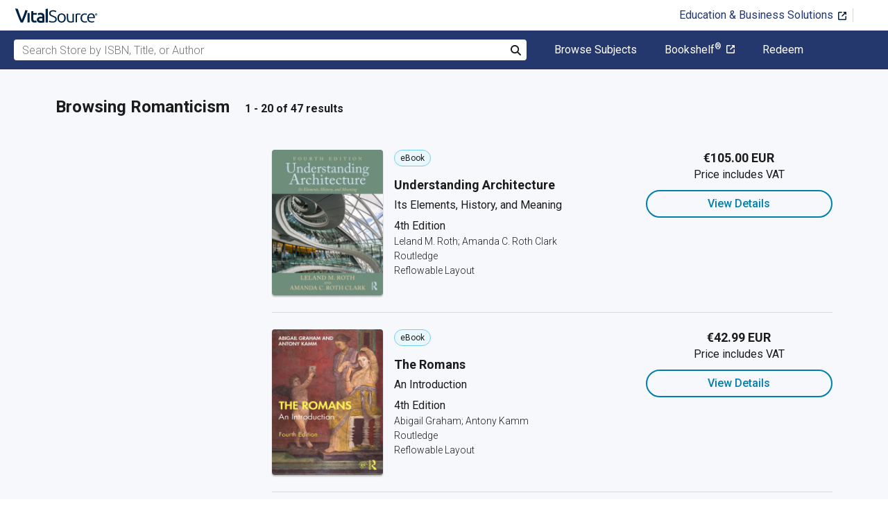

--- FILE ---
content_type: text/html; charset=utf-8
request_url: https://www.vitalsource.com/ie/textbooks/architecture/history/romanticism
body_size: 46527
content:
<!DOCTYPE html>
<html lang="en">
<head>
  <title>
        Romanticism Textbooks in eTextbook Format | VitalSource

  </title>

        <link rel="canonical" href="https://www.vitalsource.com/ie/textbooks/architecture/history/romanticism"/><link rel="alternate" href="https://www.vitalsource.com/ie/textbooks/architecture/history/romanticism" hreflang="en-IE"/><link rel="alternate" href="https://www.vitalsource.com/textbooks/architecture/history/romanticism" hreflang="en-US"/><link rel="alternate" href="https://www.vitalsource.com/en-uk/textbooks/architecture/history/romanticism" hreflang="en-GB"/><link rel="alternate" href="https://www.vitalsource.com/en-au/textbooks/architecture/history/romanticism" hreflang="en-AU"/><link rel="alternate" href="https://www.vitalsource.com/en-ca/textbooks/architecture/history/romanticism" hreflang="en-CA"/><link rel="alternate" href="https://www.vitalsource.com/za/textbooks/architecture/history/romanticism" hreflang="en-ZA"/><link rel="alternate" href="https://www.vitalsource.com/de/textbooks/architecture/history/romanticism" hreflang="de-DE"/><link rel="alternate" href="https://www.vitalsource.com/sa/textbooks/architecture/history/romanticism" hreflang="ar-SA"/><link rel="alternate" href="https://www.vitalsource.com/es/textbooks/architecture/history/romanticism" hreflang="es-ES"/><link rel="alternate" href="https://www.vitalsource.com/pe/textbooks/architecture/history/romanticism" hreflang="es-PE"/><link rel="alternate" href="https://www.vitalsource.com/ar/textbooks/architecture/history/romanticism" hreflang="es-AR"/><link rel="alternate" href="https://www.vitalsource.com/mx/textbooks/architecture/history/romanticism" hreflang="es-MX"/><link rel="alternate" href="https://www.vitalsource.com/sg/textbooks/architecture/history/romanticism" hreflang="en-SG"/><link rel="alternate" href="https://www.vitalsource.com/nz/textbooks/architecture/history/romanticism" hreflang="en-NZ"/><link rel="alternate" href="https://www.vitalsource.com/nl/textbooks/architecture/history/romanticism" hreflang="nl-NL"/><link rel="alternate" href="https://www.vitalsource.com/in/textbooks/architecture/history/romanticism" hreflang="en-IN"/><link rel="alternate" href="https://www.vitalsource.com/it/textbooks/architecture/history/romanticism" hreflang="it-IT"/><link rel="alternate" href="https://www.vitalsource.com/jp/textbooks/architecture/history/romanticism" hreflang="ja-JP"/>


    <link href="https://fonts.googleapis.com/css?family=Roboto+Slab|Roboto:300,400,500,700" rel="preload stylesheet" as="style">


      <script type="application/ld+json" id="bisac-schema">
//<![CDATA[

      {"@context":"https://schema.org","@type":"ItemList","itemListElement":[{"@type":"Product","name":"Understanding Architecture","description":"The widely acclaimed and beautifully illustrated Understanding Architecture is now revised and expanded in its fourth edition, vividly examining the structure, function, history, and meaning of architecture, from prehistory to the present, in ways that are both accessible and engaging. Significant features of the fourth edition include: Expanded global essays outlining the encounters and interchanges, conflicts and accommodations, between disparate global communities A brand-new final chapter addressing the twenty-first century during which Western and global architectural developments have increasingly become one broad, interwoven expression. This chapter includes sections on CAD, Contemporary Architecture of the Twenty-First Century, Starchitects, Contemporary Architectural Prizes, Architecture and Energy Consumption, and Architecture Integrated with Nature New sections on Frank Lloyd Wright and Late Twentieth-Century Expressionism Thoroughly revised and expanded illustration, including over 700 images, over half of which are in full color, and 120 original line art drawings Understanding Architecture continues to be the only text in the field to examine architecture as a cultural phenomenon as well as an artistic and technological achievement with its straightforward, two-part structure: The Elements of Architecture and the History and Meaning of Architecture. Comprehensive and clearly written, Understanding Architecture is both a primer for visual environmental literacy and a classic survey of architecture. This is an essential book for anyone interested in our built environment and the layered historical meaning embodied within it.","url":"https://vitalsource.com/products/understanding-architecture-leland-m-roth-amanda-c-roth-v9781040021651"},{"@type":"Product","name":"The Romans","description":"The Romans: An Introduction is a concise, readable and comprehensive survey of the Roman world, which explores 1,200 years of political, military and cultural history alongside religion, social pressures, literature, art and architecture. This new edition includes updated and revised materials designed to develop analytical skills in literary and material evidence, evoking themes that resonate in both ancient and modern societies: fake news, class struggles, urbanization, concepts of race and gender, imperialism, constitutional power and religious intolerance. The fourth edition incorporates a number of new features and evolving fields: A new chapter on provinces, provincial administration and acculturation in the Roman Empire. An extended chapter on Christianity and Rome’s legacy with new case studies in the reception of Roman culture. An extended chapter on Roman society and daily life, including recent scholarship on gender and race in the ancient world. Integrated use of text and material evidence which is designed to develop analytical skills in critical source assessment. The book’s successful Open Access website updated to include new case studies on emerging topics such as performance politics, religious syncretism, media sensationalism and cultural heritage. Thoroughly updated and redeveloped, this new edition of The Romans will continue to serve as the definitive introduction to the life, history and culture of the Roman world, from its foundation to its significance to later civilizations.","url":"https://vitalsource.com/products/the-romans-abigail-graham-antony-kamm-v9781351005562"},{"@type":"Product","name":"Motherland and Progress","description":"In the 19th century Hungary witnessed unprecedented social, economic and cultural development. The country became an equal partner within the Dual Monarchy when the Austro-Hungarian Compromise of 1867 was concluded. Architecture and all forms of design flourished as never before. A distinctly Central European taste emerged, in which the artistic presence of the German-speaking lands was augmented by the influence of France and England. As this process unfolded, attempts were made to find a uniquely Hungarian form, based on motifs borrowed from peasant art as well as real (or fictitious) historical antecedents. \"Motherland and Progress\" – the motto of 19th-century Hungarian reformers – reflected the programme embraced by the country in its drive to define its identity and shape its future.","url":"https://vitalsource.com/products/motherland-and-progress-jozsef-sisa-v9783035607864"},{"@type":"Product","name":"Textile in Architecture","description":"This book investigates the interconnections between textile and architecture via a variety of case studies from the Middle Ages through the twentieth century and from diverse geographic contexts. Among the oldest human technologies, building and weaving have intertwined histories. Textile structures go back to Palaeolithic times and are still in use today and textile furnishings have long been used in interiors. Beyond its use as a material, textile has offered a captivating model and metaphor for architecture through its ability to enclose, tie together, weave, communicate, and adorn. Recently, architects have shown a renewed interest in the textile medium due to the use of computer-aided design, digital fabrication, and innovative materials and engineering. The essays edited and compiled here, work across disciplines to provide new insights into the enduring relationship between textiles and architecture. The contributors critically explore the spatial and material qualities of textiles as well as cultural and political significance of textile artifacts, patterns, and metaphors in architecture. Textile in Architecture is organized into three sections: “Ritual Spaces,” which examines the role of textiles in the formation and performance of socio-political, religious, and civic rituals; “Public and Private Interiors” explores how textiles transformed interiors corresponding to changing aesthetics, cultural values, and material practices; and “Materiality and Material Translations,” which considers textile as metaphor and model in the materiality of built environment. Including cases from Morocco, Samoa, France, India, the UK, Spain, the Ancient Andes and the Ottoman Empire, this is essential reading for any student or researcher interested in textiles in architecture through the ages.","url":"https://vitalsource.com/products/textile-in-architecture-v9781000900446"},{"@type":"Product","name":"The Amsterdam Town Hall in Words and Images","description":"The most famous monument of the Dutch Golden Age is undoubtedly the Amsterdam Town Hall by architect Jacob van Campen inaugurated in 1655. Today we stand in awe confronted with the grand Classicist façade, the delightful horror of the sculptures in the Tribunal, and the magnificence of the huge Citizens' Hall. In the period of its construction, many artists and writers tried to capture the overwhelming impact of the building by, among other comparisons, relating it to the ancient Wonders of the World and by stressing its splendour, riches, and impressive scale. In doing so, they constructed the Town Hall as the ultimate wonder, thus offering a silent, but very powerful testimony to the power and position of the City of Amsterdam and its rulers as equals of the other European regimes. To fully understand these mechanisms of power, this book relates the Town Hall to other, impressive buildings of the same period-the palace of the Louvre, Saint Peter's Basilica, and Banqueting House-and their visual and textual representations. Thus, this book gives a broad audience of readers new insights into the agency of magnificent buildings. The Amsterdam Town Hall in Words and Images does not restrict itself to a national scope or a purely architectural analysis, but clarifies how artists and writers all over Europe presented buildings as wonders of the world. This book is pioneering in its analysis of seventeenth and eighteenth-century paintings, prints, drawings, poems, and travel accounts and offers a new understanding of how the wondrous character of these grand buildings was constructed.","url":"https://vitalsource.com/products/the-amsterdam-town-hall-in-words-and-images-v9781350205352"},{"@type":"Product","name":"Ornament and Symbol in French Romantic Architecture","description":"For Simon-Claude Constant-Dufeux (1801–1871), a radical French architect and chair of perspective at the École des Beaux-Arts in Paris, the study and composition of ornament were essential pursuits. Architectural emblems and ornaments were symbols that conveyed concise and immediate meaning; they were also a crucial element in realizing the Romantic ideal of the synthesis of the arts. Through the lens of Constant-Dufeux’s work, Ornament and Symbol in French Romantic Architecture explores the sudden proliferation of ornamental motifs in France, challenging the understanding that the twentieth-century modernist avant-garde developed in direct opposition to ornament. Ralph Ghoche examines architectural ornament from the July Monarchy to the Second Empire, revealing its connections to Romantic theories of symbolism and ideas about the power of form to elicit emotional responses. Ghoche repositions Constant-Dufeux as a pivotal figure in developing new forms of symbolic signification in architecture, establishing him as one of Romanticism’s key theoreticians. Ornament and Symbol in French Romantic Architecture reconstructs vibrant debates surrounding theories of the symbol, the public function of architecture, and the quest for the synthesis of the arts, revealing architectural ornamentation to be part of a process of modernization that continued into the next generation of architects and artists, ultimately culminating in the advent of art nouveau.","url":"https://vitalsource.com/products/ornament-and-symbol-in-french-romantic-ralph-ghoche-v9780228025221"},{"@type":"Product","name":"Grace and Gravity","description":"How do we live well? The first sentence of Grace and Gravity raises the fundamental question that constantly occupies our minds-and of all those who lived before us. Paradoxically, the impossibility of answering this question opens up the very room needed to find ways of living well. It is the gap where all disciplines fall short, where architecture does not fit its inhabitants, where economy is not based on shortage, where religion cannot be explained by its followers, and where technology works far beyond its own principles. According to Lars Spuybroek, the prize-winning former architect, this marks the point where the “paradoxical machine” of grace reveals its powers, a point where we “cannot say if we are moving or being moved”. Following the trail of grace leads him to a new form of analysis that transcends the age-old opposition between appearances and technology. Linking up a dazzling and often delightful variety of sources-monkeys, paintings, lamp posts, octopuses, tattoos, bleeding fingers, rose windows, robots, smart phones, spirits, saints, and fossils-with profound meditations on living, death, consciousness, and existence, Grace and Gravity offers an eye-opening provocation to a wide range of art historians, architects, theologians, anthropologists, artists, media theorists and philosophers.","url":"https://vitalsource.com/products/grace-and-gravity-lars-spuybroek-v9781350020818"},{"@type":"Product","name":"Paris, City of Dreams","description":"\"Armchair historians in particular will appreciate McAuliffe’s readable yet detailed history supplemented with illustrations and bibliography.\" Booklist, Starred Review\u003cbr/\u003e\u003cbr/\u003eAcclaimed historian Mary McAuliffe vividly recaptures the Paris of Napoleon III, Claude Monet, and Victor Hugo as Georges Haussmann tore down and rebuilt Paris into the beautiful City of Light we know today.\u003cbr/\u003e\u003cbr/\u003eParis, City of Dreams traces the transformation of the City of Light during Napoleon III’s Second Empire into the beloved city of today. Together, Napoleon III and his right-hand man, Georges Haussmann, completely rebuilt Paris in less than two decades—a breathtaking achievement made possible not only by the emperor’s vision and Haussmann’s determination but by the regime’s unrelenting authoritarianism, augmented by the booming economy that Napoleon fostered.\u003cbr/\u003e\u003cbr/\u003eYet a number of Parisians refused to comply with the restrictions that censorship and entrenched institutional taste imposed. Mary McAuliffe follows the lives of artists such as Edouard Manet, Berthe Morisot, and Claude Monet, as well as writers such as Emile Zola, Gustave Flaubert, and the poet Charles Baudelaire, while from exile, Victor Hugo continued to fire literary broadsides at the emperor he detested. \u003cbr/\u003e\u003cbr/\u003eMcAuliffe brings to life a pivotal era encompassing not only the physical restructuring of Paris but also the innovative forms of banking and money-lending that financed industrialization as well as the city’s transformation. This in turn created new wealth and lavish excess, even while producing extreme poverty. More deeply, change was occurring in the way people looked at and understood the world around them, given the new ease of transportation and communication, the popularization of photography, and the emergence of what would soon be known as Impressionism in art and Naturalism and Realism in literature—artistic yearnings that would flower in the Belle Epoque.\u003cbr/\u003e\u003cbr/\u003eNapoleon III, whose reign abruptly ended after he led France into a devastating war against Germany, has been forgotten. But the Paris that he created has endured, brought to vivid life through McAuliffe’s rich illustrations and evocative narrative.","url":"https://vitalsource.com/products/paris-city-of-dreams-mary-mcauliffe-v9798881849993"},{"@type":"Product","name":"Romanticism \u0026 Politics 1789-1832","description":"First published in 2006. A collection of five volumes containing, letters, text excerpts and papers illustrating Romanticism and Politics from 1789 to 1832. Volume 4 looks at Social reform, Politics and justice and Women and politics.","url":"https://vitalsource.com/products/romanticism-amp-politics-1789-1832-v9781000747621"},{"@type":"Product","name":"American Gothic Art and Architecture in the Age of Romantic Literature","description":"American Gothic Art and Architecture in the Age of Romantic Literature analyses the impact British Gothic novels and historical romances had on American art and architecture in the Romantic era. Key figures include Thomas Jefferson, Washington Allston, Alexander Jackson Davis, James Fenimore Cooper, Washington Irving, Thomas Cole, Edwin Forrest and Nathaniel Hawthorne. Hawthorne articulated the subject of this book when he wrote that he could understand Sir Walter Scott’s romances better after viewing Scott’s Gothic Revival house Abbotsford, and he understood the house better for having read the romances. This study investigates this symbiotic relationship between the arts and Gothic literature to reveal new interpretative possibilities.\u003cbr\u003e\u003cbr\u003eContents\u003cbr\u003eIntroduction\u003cbr\u003eChapter One. Gothic Monticello: Thomas Jefferson’s Garden Narratives\u003cbr\u003eChapter Two. ‘Banditti Mania’: The Gothic Haunting of Washington Allston \u003cbr\u003eChapter Three. ‘Arranging the Trap Doors’: The Gothic Revival Castles of Alexander Jackson Davis\u003cbr\u003eChapter Four. Old Dwellings Transmogrified: The Homes of James Fenimore Cooper and Washington Irving\u003cbr\u003eChapter Five. Gothic Castles in the Landscape: Thomas Cole, Sir Walter Scott And the Hudson River School of Painting\u003cbr\u003eChapter Six. The Theatrical Spectacle of Medieval Revival: Edwin Forrest’s Fonthill Castle\u003cbr\u003eConclusion. ‘Clap It Into a Romance:’ Nathaniel Hawthorne’s Gothic Houses","url":"https://vitalsource.com/products/american-gothic-art-and-architecture-in-the-age-of-kerry-dean-carso-v9781783161614"},{"@type":"Product","name":"The Sympathy of Things","description":"'If there is one thing we can learn from John Ruskin, it is that each age must find its own way to beauty' writes Lars Spuybroek in The Sympathy of Things, his ground-breaking work which proposes a radical new aesthetics for the digital era. Spuybroek argues that we must 'undo' the twentieth century and learn to understand the aesthetic insights of the nineteenth-century art critic John Ruskin, from which he distils pointers for the contemporary age. Linking philosophy, design, and the digital, with art history, architecture, and craft, Spuybroek explores the romantic notion of 'sympathy', a core concept in Ruskin's aesthetics, re-evaluating it as the driving force of the twenty-first century aesthetic experience. For Ruskin, beauty always comprises variation, imperfection and fragility, three concepts that wholly disappeared from our mindsets during the twentieth century, but which Spuybroek argues to be central to contemporary aesthetics and design. Revised throughout, and a new foreword by philosopher Brian Massumi, this is a new edition of a seminal work which has drawn praise from fields as diverse as digital architecture and speculative realism, and will continue to be influential as it wrests Ruskin's ideas out of the Victorian era and reconstructs them for the modern age.","url":"https://vitalsource.com/products/the-sympathy-of-things-lars-spuybroek-v9781474243889"},{"@type":"Product","name":"Robert and James Adam, Architects of the Age of Enlightenment","description":"During the second half of the eighteenth century British architecture moved away from the dominant school of classicism in favour of a more creative freedom of expression. At the forefront of this change were architect brothers Robert and James Adam. Kondo’s work places them within the context of eighteenth-century intellectual thought.","url":"https://vitalsource.com/products/robert-and-james-adam-architects-of-the-age-of-ariyuki-kondo-v9781317322504"},{"@type":"Product","name":"The Idea of the Cottage in English Architecture, 1760 - 1860","description":"The Idea of the Cottage in English Architecture is a history of the late Georgian phenomenon of the architect-designed cottage and the architectural discourse that articulated it. It is a study of small buildings built on country estates, and not so small buildings built in picturesque rural settings, resort towns and suburban developments. At the heart of the English idea of the cottage is the Classical notion of retreat from the city to the countryside. This idea was adopted and adapted by the Augustan-infused culture of eighteenth-century England where it gained popularity with writers, artists, architects and their wealthy patrons who from the later eighteenth century commissioned retreats, gate-lodges, estate workers' housing and seaside villas designed to 'appear as cottages'. The enthusiasm for cottages within polite society did not last. By the mid-nineteenth century, cottage-related building and book publishing had slowed and the idea of the cottage itself was eventually lost beneath the Tudor barge-boards and decorative chimneystacks of the Historic Revival. And yet while both designer and consumer have changed over time, the idea of the cottage as the ideal rural retreat continues to resonate through English architecture and English culture.","url":"https://vitalsource.com/products/the-idea-of-the-cottage-in-english-architecture-daniel-maudlin-v9781317643142"},{"@type":"Product","name":"The Narrative Turn in Urban Planning","description":"Narratives, in the context of urban planning, matter profoundly. Planning theory and practice have taken an increasing interest in the role and power of narrative, and yet there is no comprehensive study of how narrative, and concepts from narrative and literary theory more broadly, can enrich planning and policy. The Narrative Turn in Urban Planning addresses this gap by defining key concepts such as story, narrative, and plot against a planning backdrop, and by drawing up a functional typology of different planning narratives. In two extended case studies from the planning of the Helsinki waterfront, it applies the narrative concepts and theories to a broad range of texts and practices, considering ways toward a more conscious and contextualized future urban planning. Questioning what is meant when we speak of narratives in urban planning, and what typologies we can draw up, it presents a threefold taxonomy of narratives within a planning framework. This book will serve as an important reference text for upper-level students and researchers interested in urban planning.","url":"https://vitalsource.com/products/the-narrative-turn-in-urban-planning-lieven-ameel-v9781000221633"},{"@type":"Product","name":"Space, Images, and Art Perception in Napoleonic Paris","description":"This book examines the impact of space on the perception of art and visual culture in early nineteenth-century Paris. It turns its attention to the way in which space determines the understanding and the development of visual culture. The abundance of images, their status, and their employment alike offer a means to grasp the extent of the development of an approach to art which further involved the spectator. Space is here conceived as a multifaceted entity, spanning architectural, scholarly, artistic, and visual dimensions. These various aspects offer means to consider the way in which images work and are consumed, and the individual experience they represent. Space works as a link and a connecting tool between different intellectual and visual categories, and this study examines how this interaction applies to works of art as well as everyday objects.","url":"https://vitalsource.com/products/space-images-and-art-perception-in-napoleonic-camilla-murgia-v9781040772027"},{"@type":"Product","name":"Paris, City of Dreams","description":"\"Armchair historians in particular will appreciate McAuliffe’s readable yet detailed history supplemented with illustrations and bibliography.\" Booklist, Starred Review\u003cbr/\u003e\u003cbr/\u003eAcclaimed historian Mary McAuliffe vividly recaptures the Paris of Napoleon III, Claude Monet, and Victor Hugo as Georges Haussmann tore down and rebuilt Paris into the beautiful City of Light we know today.\u003cbr/\u003e\u003cbr/\u003eParis, City of Dreams traces the transformation of the City of Light during Napoleon III’s Second Empire into the beloved city of today. Together, Napoleon III and his right-hand man, Georges Haussmann, completely rebuilt Paris in less than two decades—a breathtaking achievement made possible not only by the emperor’s vision and Haussmann’s determination but by the regime’s unrelenting authoritarianism, augmented by the booming economy that Napoleon fostered.\u003cbr/\u003e\u003cbr/\u003eYet a number of Parisians refused to comply with the restrictions that censorship and entrenched institutional taste imposed. Mary McAuliffe follows the lives of artists such as Edouard Manet, Berthe Morisot, and Claude Monet, as well as writers such as Emile Zola, Gustave Flaubert, and the poet Charles Baudelaire, while from exile, Victor Hugo continued to fire literary broadsides at the emperor he detested. \u003cbr/\u003e\u003cbr/\u003eMcAuliffe brings to life a pivotal era encompassing not only the physical restructuring of Paris but also the innovative forms of banking and money-lending that financed industrialization as well as the city’s transformation. This in turn created new wealth and lavish excess, even while producing extreme poverty. More deeply, change was occurring in the way people looked at and understood the world around them, given the new ease of transportation and communication, the popularization of photography, and the emergence of what would soon be known as Impressionism in art and Naturalism and Realism in literature—artistic yearnings that would flower in the Belle Epoque.\u003cbr/\u003e\u003cbr/\u003eNapoleon III, whose reign abruptly ended after he led France into a devastating war against Germany, has been forgotten. But the Paris that he created has endured, brought to vivid life through McAuliffe’s rich illustrations and evocative narrative.","url":"https://vitalsource.com/products/paris-city-of-dreams-mary-mcauliffe-v9781538121290"},{"@type":"Product","name":"On the Ruins of Babel","description":"\u003cp\u003e\u003cb\u003eThe eighteenth century struggled to define architecture as either an art or a science—the image of the architect as a grand figure who synthesizes all other disciplines within a single master plan emerged from this discourse\u003c/b\u003e. Immanuel Kant and Johann Wolfgang Goethe described the architect as their equal, a genius with godlike creativity. For writers from Descartes to Freud, architectural reasoning provided a method for critically examining consciousness. The architect, as philosophers liked to think of him, was obligated by the design and construction process to mediate between the abstract and the actual.\u003c/p\u003e\u003cp\u003eIn On the Ruins of Babel, Daniel Purdy traces this notion back to its wellspring. He surveys the volatile state of architectural theory in the Enlightenment, brought on by the newly emerged scientific critiques of Renaissance cosmology, then shows how German writers redeployed Renaissance terminology so that \"harmony,\" \"unity,\" \"synthesis,\" \"foundation,\" and \"orderliness\" became states of consciousness, rather than terms used to describe the built world. Purdy's distinctly new interpretation of German theory reveals how metaphors constitute interior life as an architectural space to be designed, constructed, renovated, or demolished. He elucidates the close affinity between Hegel's Romantic aesthetic of space and Daniel Libeskind's deconstruction of monumental architecture in Berlin's Jewish Museum.\u003c/p\u003e\u003cp\u003eThrough a careful reading of Walter Benjamin's writing on architecture as myth, Purdy details how classical architecture shaped Benjamin's modernist interpretations of urban life, particularly his elaboration on Freud's archaeology of the unconscious. Benjamin's essays on dreams and architecture turn the individualist sensibility of the Enlightenment into a collective and mythic identification between humans and buildings.\u003c/p\u003e","url":"https://vitalsource.com/products/on-the-ruins-of-babel-daniel-purdy-v9780801476969"},{"@type":"Product","name":"American Gothic Art and Architecture in the Age of Romantic Literature","description":"\u003cP\u003eAmerican Gothic Art and Architecture in the Age of Romantic Literature analyses the impact British Gothic novels and historical romances had on American art and architecture in the Romantic era. Key figures include Thomas Jefferson, Washington Allston, Alexander Jackson Davis, James Fenimore Cooper, Washington Irving, Thomas Cole, Edwin Forrest and Nathaniel Hawthorne. Hawthorne articulated the subject of this book when he wrote that he could understand Sir Walter Scott’s romances better after viewing Scott’s Gothic Revival house Abbotsford, and he understood the house better for having read the romances. This study investigates this symbiotic relationship between the arts and Gothic literature to reveal new interpretative possibilities.\u003c/P\u003e","url":"https://vitalsource.com/products/american-gothic-art-and-architecture-in-the-age-of-kerry-dean-carso-v9781783161621"},{"@type":"Product","name":"Historical Dictionary of Romantic Art and Architecture","description":"At the end of the 18th century, a philosophical shift in idea and form occurred that shaped the basis for the Romantic era. This age was achieved self-consciously through theory and encompassed the arts and literature. It includes a plethora of styles that are today gathered together under the umbrella of Romanticism, but it also draws much from the preceding Neoclassicism. Romanticism is largely an intellectual movement that grew out of the lingering effects of the revolt against aristocratic rule that begin with the French Revolution. It includes the works of such greats as Jacques-Louis David, Frederic Edwin Church, Eugène Delacroix, Winslow Homer, Victor Hugo, Francisco Goya, Thomas Cole, and William Blake. The Historical Dictionary of Romantic Art and Architecture provides an overview of Romanticism, focusing on its major artists, architects, stylistic subcategories, ideas, and historical framework of the late 18th century style. This is done through a chronology, an introductory essay, an extensive bibliography, and over 200 cross-referenced dictionary entries on famous artists, sculptors, architects, patrons, and other historical figures and events. This book is an excellent access point for students, researchers, and anyone wanting to know more about Romanticism.","url":"https://vitalsource.com/products/historical-dictionary-of-romantic-art-and-allison-lee-palmer-v9780810874732"},{"@type":"Product","name":"Romanticism \u0026 Politics 1789-1832","description":"First published in 2006. A collection of five volumes containing, letters, text excerpts and papers illustrating Romanticism and Politics from 1789 to 1832. Volume 5 covers Religious Reform, Foreign Policy, Colonial Politics and the Slavery Debate.","url":"https://vitalsource.com/products/romanticism-amp-politics-1789-1832-v9781000741254"}]}

//]]>
</script>    <script type="application/ld+json">
//<![CDATA[

      {"@context":"https://schema.org","@type":"BreadcrumbList","itemListElement":[{"@type":"ListItem","position":1,"item":{"@id":"https://www.vitalsource.com/ie/","name":"Home"}},{"@type":"ListItem","position":2,"item":{"@id":"https://www.vitalsource.com/ie/textbooks","name":"All Subjects"}},{"@type":"ListItem","position":3,"item":{"@id":"https://www.vitalsource.com/ie/textbooks/architecture","name":"Architecture"}},{"@type":"ListItem","position":4,"item":{"@id":"https://www.vitalsource.com/ie/textbooks/architecture/history","name":"History"}},{"@type":"ListItem","position":5,"item":{"@id":"https://www.vitalsource.com/ie/textbooks/architecture/history/romanticism","name":"Romanticism"}}]}

//]]>
</script>

  <link href="/assets/application-7c64784bdc287a9d1f8638a8386791234b7a4b1da5a732d8a5dbb5b9f07b5f51.css" rel="preload stylesheet" as="style">

  <link rel="stylesheet" href="/packs/css/client-bundle-0ab50594.css" />
<link rel="stylesheet" href="/packs/client-bundle.0ab50594f94ec9f88cc9.css" />



  
    <meta name="csrf-param" content="authenticity_token" />
<meta name="csrf-token" content="ZhnD2J8SMFZ3YgaaRJ2k9G-z9WF6bA-HnUWUbA_qZK51A0wHJB6OjsBlYPR7MDkrkI5aESm-ohuv1IUM1UAzUQ" />

    <meta name="description" content="  Buy or rent Romanticism eTextbooks. Access your books instantly, and
read anywhere, anytime from your laptop, tablet or smartphone.

">

  <meta name="viewport" content="width=device-width, initial-scale=1">
  <meta http-equiv="Content-Type" content="text/html; charset=utf-8">
  <meta
    name="google-site-verification"
    content="q81rhHnw0KqtevGIAkgpzsWM6D4i-5z-j_KBr0wUjlc"
  >

    <meta
      name="msvalidate.01"
      content="38D8268C7D5B350A2BD3DD37A6F8AC83"
    >

  <meta name="author" content="VitalSource Technologies Inc">
<meta name="twitter:card" content="summary">
<meta name="twitter:site" content="@vitalsource">

<meta
  property="og:title"
  content="
      Romanticism Textbooks in eTextbook Format | VitalSource

"
>

<meta
  property="og:description"
  content="  Buy or rent Romanticism eTextbooks. Access your books instantly, and
read anywhere, anytime from your laptop, tablet or smartphone.

"
>

<meta property="og:type" content="product">

<meta
  property="og:url"
  content="https://www.vitalsource.com/ie/textbooks/architecture/history/romanticism"
>
<meta
  property="og:image"
  content="https://www.vitalsource.com/assets/vitalsource-logo-md-57677c8459b502be9ef4697307d91c47c4a7ed8a2dc5c62e27129d4a76df93f8.png"
>

<meta property="og:site_name" content="VitalSource">


    <script src="/packs/js/runtime-5167ff959729a68e306a.js" defer="defer" type="5212a7c841b95896399a98d6-text/javascript"></script>
<script src="/packs/js/4185-3c0e7cfe753749606a92.js" defer="defer" type="5212a7c841b95896399a98d6-text/javascript"></script>
<script src="/packs/js/client-bundle-59759185e0ac984a289a.js" defer="defer" type="5212a7c841b95896399a98d6-text/javascript"></script>
<script src="/cookiecat/script.js" type="5212a7c841b95896399a98d6-text/javascript"></script>

<script type="5212a7c841b95896399a98d6-text/javascript">
  environment = 'production';
  regionKey = 'ie_store';
  isWhiteLabel = false;
  locale = 'en-IE';
  userId = '';
  userEmail = '';
  parentStoreKey = 'ie_store';
  isBranded = false;
  userGUID = '';
  isVirtualStore = false;
</script>

    <!-- Google Tag Manager -->
<script type="5212a7c841b95896399a98d6-text/javascript">(function(w,d,s,l,i){w[l]=w[l]||[];w[l].push({'gtm.start':
new Date().getTime(),event:'gtm.js'});var f=d.getElementsByTagName(s)[0],
j=d.createElement(s),dl=l!='dataLayer'?'&l='+l:'';j.async=true;j.src=
'https://www.googletagmanager.com/gtm.js?id='+i+dl+ '&gtm_auth=gOiE5wxIK2oYX08ghKpQFQ&gtm_preview=env-2&gtm_cookies_win=x';f.parentNode.insertBefore(j,f);
})(window,document,'script','dataLayer','GTM-5R5XJDH');</script>
<!-- End Google Tag Manager -->





    <script type="5212a7c841b95896399a98d6-text/javascript">
      ;window.NREUM||(NREUM={});NREUM.init={privacy:{cookies_enabled:true}};

      ;NREUM.loader_config={accountID:"2984",trustKey:"2984",agentID:"86293031",licenseKey:"2285d4559b",applicationID:"84857613"};
      ;NREUM.info={beacon:"bam.nr-data.net",errorBeacon:"bam.nr-data.net",licenseKey:"2285d4559b",applicationID:"84857613",sa:1};
      ;/*! For license information please see nr-loader-spa-1.248.0.min.js.LICENSE.txt */
      (()=>{var e,t,r={234:(e,t,r)=>{"use strict";r.d(t,{P_:()=>g,Mt:()=>v,C5:()=>s,DL:()=>A,OP:()=>D,lF:()=>N,Yu:()=>x,Dg:()=>m,CX:()=>c,GE:()=>w,sU:()=>j});var n=r(8632),i=r(9567);const o={beacon:n.ce.beacon,errorBeacon:n.ce.errorBeacon,licenseKey:void 0,applicationID:void 0,sa:void 0,queueTime:void 0,applicationTime:void 0,ttGuid:void 0,user:void 0,account:void 0,product:void 0,extra:void 0,jsAttributes:{},userAttributes:void 0,atts:void 0,transactionName:void 0,tNamePlain:void 0},a={};function s(e){if(!e)throw new Error("All info objects require an agent identifier!");if(!a[e])throw new Error("Info for ".concat(e," was never set"));return a[e]}function c(e,t){if(!e)throw new Error("All info objects require an agent identifier!");a[e]=(0,i.D)(t,o);const r=(0,n.ek)(e);r&&(r.info=a[e])}const u=e=>{if(!e||"string"!=typeof e)return!1;try{document.createDocumentFragment().querySelector(e)}catch{return!1}return!0};var d=r(7056),l=r(50);const f=()=>{const e={mask_selector:"*",block_selector:"[data-nr-block]",mask_input_options:{color:!1,date:!1,"datetime-local":!1,email:!1,month:!1,number:!1,range:!1,search:!1,tel:!1,text:!1,time:!1,url:!1,week:!1,textarea:!1,select:!1,password:!0}};return{feature_flags:[],proxy:{assets:void 0,beacon:void 0},privacy:{cookies_enabled:!0},ajax:{deny_list:void 0,block_internal:!0,enabled:!0,harvestTimeSeconds:10,autoStart:!0},distributed_tracing:{enabled:void 0,exclude_newrelic_header:void 0,cors_use_newrelic_header:void 0,cors_use_tracecontext_headers:void 0,allowed_origins:void 0},session:{domain:void 0,expiresMs:d.oD,inactiveMs:d.Hb},ssl:void 0,obfuscate:void 0,jserrors:{enabled:!0,harvestTimeSeconds:10,autoStart:!0},metrics:{enabled:!0,autoStart:!0},page_action:{enabled:!0,harvestTimeSeconds:30,autoStart:!0},page_view_event:{enabled:!0,autoStart:!0},page_view_timing:{enabled:!0,harvestTimeSeconds:30,long_task:!1,autoStart:!0},session_trace:{enabled:!0,harvestTimeSeconds:10,autoStart:!0},harvest:{tooManyRequestsDelay:60},session_replay:{autoStart:!0,enabled:!1,harvestTimeSeconds:60,sampling_rate:50,error_sampling_rate:50,collect_fonts:!1,inline_images:!1,inline_stylesheet:!0,mask_all_inputs:!0,get mask_text_selector(){return e.mask_selector},set mask_text_selector(t){u(t)?e.mask_selector=t+",[data-nr-mask]":null===t?e.mask_selector=t:(0,l.Z)("An invalid session_replay.mask_selector was provided and will not be used",t)},get block_class(){return"nr-block"},get ignore_class(){return"nr-ignore"},get mask_text_class(){return"nr-mask"},get block_selector(){return e.block_selector},set block_selector(t){u(t)?e.block_selector+=",".concat(t):""!==t&&(0,l.Z)("An invalid session_replay.block_selector was provided and will not be used",t)},get mask_input_options(){return e.mask_input_options},set mask_input_options(t){t&&"object"==typeof t?e.mask_input_options={...t,password:!0}:(0,l.Z)("An invalid session_replay.mask_input_option was provided and will not be used",t)}},spa:{enabled:!0,harvestTimeSeconds:10,autoStart:!0}}},h={},p="All configuration objects require an agent identifier!";function g(e){if(!e)throw new Error(p);if(!h[e])throw new Error("Configuration for ".concat(e," was never set"));return h[e]}function m(e,t){if(!e)throw new Error(p);h[e]=(0,i.D)(t,f());const r=(0,n.ek)(e);r&&(r.init=h[e])}function v(e,t){if(!e)throw new Error(p);var r=g(e);if(r){for(var n=t.split("."),i=0;i<n.length-1;i++)if("object"!=typeof(r=r[n[i]]))return;r=r[n[n.length-1]]}return r}const b={accountID:void 0,trustKey:void 0,agentID:void 0,licenseKey:void 0,applicationID:void 0,xpid:void 0},y={};function A(e){if(!e)throw new Error("All loader-config objects require an agent identifier!");if(!y[e])throw new Error("LoaderConfig for ".concat(e," was never set"));return y[e]}function w(e,t){if(!e)throw new Error("All loader-config objects require an agent identifier!");y[e]=(0,i.D)(t,b);const r=(0,n.ek)(e);r&&(r.loader_config=y[e])}const x=(0,n.mF)().o;var E=r(385),_=r(6818);const T={buildEnv:_.Re,customTransaction:void 0,disabled:!1,distMethod:_.gF,isolatedBacklog:!1,loaderType:void 0,maxBytes:3e4,offset:Math.floor(E._A?.performance?.timeOrigin||E._A?.performance?.timing?.navigationStart||Date.now()),onerror:void 0,origin:""+E._A.location,ptid:void 0,releaseIds:{},session:void 0,xhrWrappable:"function"==typeof E._A.XMLHttpRequest?.prototype?.addEventListener,version:_.q4,denyList:void 0},S={};function D(e){if(!e)throw new Error("All runtime objects require an agent identifier!");if(!S[e])throw new Error("Runtime for ".concat(e," was never set"));return S[e]}function j(e,t){if(!e)throw new Error("All runtime objects require an agent identifier!");S[e]=(0,i.D)(t,T);const r=(0,n.ek)(e);r&&(r.runtime=S[e])}function N(e){return function(e){try{const t=s(e);return!!t.licenseKey&&!!t.errorBeacon&&!!t.applicationID}catch(e){return!1}}(e)}},9567:(e,t,r)=>{"use strict";r.d(t,{D:()=>i});var n=r(50);function i(e,t){try{if(!e||"object"!=typeof e)return(0,n.Z)("Setting a Configurable requires an object as input");if(!t||"object"!=typeof t)return(0,n.Z)("Setting a Configurable requires a model to set its initial properties");const r=Object.create(Object.getPrototypeOf(t),Object.getOwnPropertyDescriptors(t)),o=0===Object.keys(r).length?e:r;for(let a in o)if(void 0!==e[a])try{Array.isArray(e[a])&&Array.isArray(t[a])?r[a]=Array.from(new Set([...e[a],...t[a]])):"object"==typeof e[a]&&"object"==typeof t[a]?r[a]=i(e[a],t[a]):r[a]=e[a]}catch(e){(0,n.Z)("An error occurred while setting a property of a Configurable",e)}return r}catch(e){(0,n.Z)("An error occured while setting a Configurable",e)}}},6818:(e,t,r)=>{"use strict";r.d(t,{Re:()=>i,gF:()=>o,lF:()=>a,q4:()=>n});const n="1.248.0",i="PROD",o="CDN",a="2.0.0-alpha.11"},385:(e,t,r)=>{"use strict";r.d(t,{FN:()=>c,IF:()=>l,LW:()=>a,Nk:()=>h,Tt:()=>u,_A:()=>o,cv:()=>p,iS:()=>s,il:()=>n,ux:()=>d,v6:()=>i,w1:()=>f});const n="undefined"!=typeof window&&!!window.document,i="undefined"!=typeof WorkerGlobalScope&&("undefined"!=typeof self&&self instanceof WorkerGlobalScope&&self.navigator instanceof WorkerNavigator||"undefined"!=typeof globalThis&&globalThis instanceof WorkerGlobalScope&&globalThis.navigator instanceof WorkerNavigator),o=n?window:"undefined"!=typeof WorkerGlobalScope&&("undefined"!=typeof self&&self instanceof WorkerGlobalScope&&self||"undefined"!=typeof globalThis&&globalThis instanceof WorkerGlobalScope&&globalThis),a="complete"===o?.document?.readyState,s=Boolean("hidden"===o?.document?.visibilityState),c=""+o?.location,u=/iPad|iPhone|iPod/.test(o.navigator?.userAgent),d=u&&"undefined"==typeof SharedWorker,l=(()=>{const e=o.navigator?.userAgent?.match(/Firefox[/\s](\d+\.\d+)/);return Array.isArray(e)&&e.length>=2?+e[1]:0})(),f=Boolean(n&&window.document.documentMode),h=!!o.navigator?.sendBeacon,p=Math.floor(o?.performance?.timeOrigin||o?.performance?.timing?.navigationStart||Date.now())},1117:(e,t,r)=>{"use strict";r.d(t,{w:()=>o});var n=r(50);const i={agentIdentifier:"",ee:void 0};class o{constructor(e){try{if("object"!=typeof e)return(0,n.Z)("shared context requires an object as input");this.sharedContext={},Object.assign(this.sharedContext,i),Object.entries(e).forEach((e=>{let[t,r]=e;Object.keys(i).includes(t)&&(this.sharedContext[t]=r)}))}catch(e){(0,n.Z)("An error occured while setting SharedContext",e)}}}},8e3:(e,t,r)=>{"use strict";r.d(t,{L:()=>d,R:()=>c});var n=r(8325),i=r(1284),o=r(4322),a=r(3325);const s={};function c(e,t){const r={staged:!1,priority:a.p[t]||0};u(e),s[e].get(t)||s[e].set(t,r)}function u(e){e&&(s[e]||(s[e]=new Map))}function d(){let e=arguments.length>0&&void 0!==arguments[0]?arguments[0]:"",t=arguments.length>1&&void 0!==arguments[1]?arguments[1]:"feature";if(u(e),!e||!s[e].get(t))return a(t);s[e].get(t).staged=!0;const r=[...s[e]];function a(t){const r=e?n.ee.get(e):n.ee,a=o.X.handlers;if(r.backlog&&a){var s=r.backlog[t],c=a[t];if(c){for(var u=0;s&&u<s.length;++u)l(s[u],c);(0,i.D)(c,(function(e,t){(0,i.D)(t,(function(t,r){r[0].on(e,r[1])}))}))}delete a[t],r.backlog[t]=null,r.emit("drain-"+t,[])}}r.every((e=>{let[t,r]=e;return r.staged}))&&(r.sort(((e,t)=>e[1].priority-t[1].priority)),r.forEach((t=>{let[r]=t;s[e].delete(r),a(r)})))}function l(e,t){var r=e[1];(0,i.D)(t[r],(function(t,r){var n=e[0];if(r[0]===n){var i=r[1],o=e[3],a=e[2];i.apply(o,a)}}))}},8325:(e,t,r)=>{"use strict";r.d(t,{A:()=>c,ee:()=>u});var n=r(8632),i=r(2210),o=r(234);class a{constructor(e){this.contextId=e}}var s=r(3117);const c="nr@context:".concat(s.a),u=function e(t,r){var n={},s={},d={},f=!1;try{f=16===r.length&&(0,o.OP)(r).isolatedBacklog}catch(e){}var h={on:g,addEventListener:g,removeEventListener:function(e,t){var r=n[e];if(!r)return;for(var i=0;i<r.length;i++)r[i]===t&&r.splice(i,1)},emit:function(e,r,n,i,o){!1!==o&&(o=!0);if(u.aborted&&!i)return;t&&o&&t.emit(e,r,n);for(var a=p(n),c=m(e),d=c.length,l=0;l<d;l++)c[l].apply(a,r);var f=b()[s[e]];f&&f.push([h,e,r,a]);return a},get:v,listeners:m,context:p,buffer:function(e,t){const r=b();if(t=t||"feature",h.aborted)return;Object.entries(e||{}).forEach((e=>{let[n,i]=e;s[i]=t,t in r||(r[t]=[])}))},abort:l,aborted:!1,isBuffering:function(e){return!!b()[s[e]]},debugId:r,backlog:f?{}:t&&"object"==typeof t.backlog?t.backlog:{}};return h;function p(e){return e&&e instanceof a?e:e?(0,i.X)(e,c,(()=>new a(c))):new a(c)}function g(e,t){n[e]=m(e).concat(t)}function m(e){return n[e]||[]}function v(t){return d[t]=d[t]||e(h,t)}function b(){return h.backlog}}(void 0,"globalEE"),d=(0,n.fP)();function l(){u.aborted=!0,u.backlog={}}d.ee||(d.ee=u)},5546:(e,t,r)=>{"use strict";r.d(t,{E:()=>n,p:()=>i});var n=r(8325).ee.get("handle");function i(e,t,r,i,o){o?(o.buffer([e],i),o.emit(e,t,r)):(n.buffer([e],i),n.emit(e,t,r))}},4322:(e,t,r)=>{"use strict";r.d(t,{X:()=>o});var n=r(5546);o.on=a;var i=o.handlers={};function o(e,t,r,o){a(o||n.E,i,e,t,r)}function a(e,t,r,i,o){o||(o="feature"),e||(e=n.E);var a=t[o]=t[o]||{};(a[r]=a[r]||[]).push([e,i])}},3239:(e,t,r)=>{"use strict";r.d(t,{bP:()=>s,iz:()=>c,m$:()=>a});var n=r(385);let i=!1,o=!1;try{const e={get passive(){return i=!0,!1},get signal(){return o=!0,!1}};n._A.addEventListener("test",null,e),n._A.removeEventListener("test",null,e)}catch(e){}function a(e,t){return i||o?{capture:!!e,passive:i,signal:t}:!!e}function s(e,t){let r=arguments.length>2&&void 0!==arguments[2]&&arguments[2],n=arguments.length>3?arguments[3]:void 0;window.addEventListener(e,t,a(r,n))}function c(e,t){let r=arguments.length>2&&void 0!==arguments[2]&&arguments[2],n=arguments.length>3?arguments[3]:void 0;document.addEventListener(e,t,a(r,n))}},3117:(e,t,r)=>{"use strict";r.d(t,{a:()=>n});const n=(0,r(4402).Rl)()},4402:(e,t,r)=>{"use strict";r.d(t,{Ht:()=>u,M:()=>c,Rl:()=>a,ky:()=>s});var n=r(385);const i="xxxxxxxx-xxxx-4xxx-yxxx-xxxxxxxxxxxx";function o(e,t){return e?15&e[t]:16*Math.random()|0}function a(){const e=n._A?.crypto||n._A?.msCrypto;let t,r=0;return e&&e.getRandomValues&&(t=e.getRandomValues(new Uint8Array(31))),i.split("").map((e=>"x"===e?o(t,++r).toString(16):"y"===e?(3&o()|8).toString(16):e)).join("")}function s(e){const t=n._A?.crypto||n._A?.msCrypto;let r,i=0;t&&t.getRandomValues&&(r=t.getRandomValues(new Uint8Array(31)));const a=[];for(var s=0;s<e;s++)a.push(o(r,++i).toString(16));return a.join("")}function c(){return s(16)}function u(){return s(32)}},7056:(e,t,r)=>{"use strict";r.d(t,{Bq:()=>n,Hb:()=>o,oD:()=>i});const n="NRBA",i=144e5,o=18e5},7894:(e,t,r)=>{"use strict";function n(){return Math.round(performance.now())}r.d(t,{z:()=>n})},7243:(e,t,r)=>{"use strict";r.d(t,{e:()=>i});var n=r(385);function i(e){if(0===(e||"").indexOf("data:"))return{protocol:"data"};try{const t=new URL(e,location.href),r={port:t.port,hostname:t.hostname,pathname:t.pathname,search:t.search,protocol:t.protocol.slice(0,t.protocol.indexOf(":")),sameOrigin:t.protocol===n._A?.location?.protocol&&t.host===n._A?.location?.host};return r.port&&""!==r.port||("http:"===t.protocol&&(r.port="80"),"https:"===t.protocol&&(r.port="443")),r.pathname&&""!==r.pathname?r.pathname.startsWith("/")||(r.pathname="/".concat(r.pathname)):r.pathname="/",r}catch(e){return{}}}},50:(e,t,r)=>{"use strict";function n(e,t){"function"==typeof console.warn&&(console.warn("New Relic: ".concat(e)),t&&console.warn(t))}r.d(t,{Z:()=>n})},2825:(e,t,r)=>{"use strict";r.d(t,{N:()=>d,T:()=>l});var n=r(8325),i=r(5546),o=r(3325),a=r(385);const s="newrelic";const c={stn:[o.D.sessionTrace],err:[o.D.jserrors,o.D.metrics],ins:[o.D.pageAction],spa:[o.D.spa],sr:[o.D.sessionReplay,o.D.sessionTrace]},u=new Set;function d(e,t){const r=n.ee.get(t);e&&"object"==typeof e&&(u.has(t)||(Object.entries(e).forEach((e=>{let[t,n]=e;c[t]?c[t].forEach((e=>{n?(0,i.p)("feat-"+t,[],void 0,e,r):(0,i.p)("block-"+t,[],void 0,e,r),(0,i.p)("rumresp-"+t,[Boolean(n)],void 0,e,r)})):n&&(0,i.p)("feat-"+t,[],void 0,void 0,r),l[t]=Boolean(n)})),Object.keys(c).forEach((e=>{void 0===l[e]&&(c[e]?.forEach((t=>(0,i.p)("rumresp-"+e,[!1],void 0,t,r))),l[e]=!1)})),u.add(t),function(){let e=arguments.length>0&&void 0!==arguments[0]?arguments[0]:{};try{a._A.dispatchEvent(new CustomEvent(s,{detail:e}))}catch(e){}}({loaded:!0})))}const l={}},2210:(e,t,r)=>{"use strict";r.d(t,{X:()=>i});var n=Object.prototype.hasOwnProperty;function i(e,t,r){if(n.call(e,t))return e[t];var i=r();if(Object.defineProperty&&Object.keys)try{return Object.defineProperty(e,t,{value:i,writable:!0,enumerable:!1}),i}catch(e){}return e[t]=i,i}},1284:(e,t,r)=>{"use strict";r.d(t,{D:()=>n});const n=(e,t)=>Object.entries(e||{}).map((e=>{let[r,n]=e;return t(r,n)}))},4351:(e,t,r)=>{"use strict";r.d(t,{P:()=>o});var n=r(8325);const i=()=>{const e=new WeakSet;return(t,r)=>{if("object"==typeof r&&null!==r){if(e.has(r))return;e.add(r)}return r}};function o(e){try{return JSON.stringify(e,i())}catch(e){try{n.ee.emit("internal-error",[e])}catch(e){}}}},3960:(e,t,r)=>{"use strict";r.d(t,{KB:()=>a,b2:()=>o});var n=r(3239);function i(){return"undefined"==typeof document||"complete"===document.readyState}function o(e,t){if(i())return e();(0,n.bP)("load",e,t)}function a(e){if(i())return e();(0,n.iz)("DOMContentLoaded",e)}},8632:(e,t,r)=>{"use strict";r.d(t,{EZ:()=>d,ce:()=>o,ek:()=>u,fP:()=>a,gG:()=>l,h5:()=>c,mF:()=>s});var n=r(7894),i=r(385);const o={beacon:"bam.nr-data.net",errorBeacon:"bam.nr-data.net"};function a(){return i._A.NREUM||(i._A.NREUM={}),void 0===i._A.newrelic&&(i._A.newrelic=i._A.NREUM),i._A.NREUM}function s(){let e=a();return e.o||(e.o={ST:i._A.setTimeout,SI:i._A.setImmediate,CT:i._A.clearTimeout,XHR:i._A.XMLHttpRequest,REQ:i._A.Request,EV:i._A.Event,PR:i._A.Promise,MO:i._A.MutationObserver,FETCH:i._A.fetch}),e}function c(e,t){let r=a();r.initializedAgents??={},t.initializedAt={ms:(0,n.z)(),date:new Date},r.initializedAgents[e]=t}function u(e){let t=a();return t.initializedAgents?.[e]}function d(e,t){a()[e]=t}function l(){return function(){let e=a();const t=e.info||{};e.info={beacon:o.beacon,errorBeacon:o.errorBeacon,...t}}(),function(){let e=a();const t=e.init||{};e.init={...t}}(),s(),function(){let e=a();const t=e.loader_config||{};e.loader_config={...t}}(),a()}},7956:(e,t,r)=>{"use strict";r.d(t,{N:()=>i});var n=r(3239);function i(e){let t=arguments.length>1&&void 0!==arguments[1]&&arguments[1],r=arguments.length>2?arguments[2]:void 0,i=arguments.length>3?arguments[3]:void 0;(0,n.iz)("visibilitychange",(function(){if(t)return void("hidden"===document.visibilityState&&e());e(document.visibilityState)}),r,i)}},1214:(e,t,r)=>{"use strict";r.d(t,{em:()=>b,u5:()=>D,QU:()=>C,_L:()=>I,Gm:()=>H,Lg:()=>L,BV:()=>G,Kf:()=>K});var n=r(8325),i=r(3117);const o="nr@original:".concat(i.a);var a=Object.prototype.hasOwnProperty,s=!1;function c(e,t){return e||(e=n.ee),r.inPlace=function(e,t,n,i,o){n||(n="");const a="-"===n.charAt(0);for(let s=0;s<t.length;s++){const c=t[s],u=e[c];d(u)||(e[c]=r(u,a?c+n:n,i,c,o))}},r.flag=o,r;function r(t,r,n,s,c){return d(t)?t:(r||(r=""),nrWrapper[o]=t,function(e,t,r){if(Object.defineProperty&&Object.keys)try{return Object.keys(e).forEach((function(r){Object.defineProperty(t,r,{get:function(){return e[r]},set:function(t){return e[r]=t,t}})})),t}catch(e){u([e],r)}for(var n in e)a.call(e,n)&&(t[n]=e[n])}(t,nrWrapper,e),nrWrapper);function nrWrapper(){var o,a,d,l;try{a=this,o=[...arguments],d="function"==typeof n?n(o,a):n||{}}catch(t){u([t,"",[o,a,s],d],e)}i(r+"start",[o,a,s],d,c);try{return l=t.apply(a,o)}catch(e){throw i(r+"err",[o,a,e],d,c),e}finally{i(r+"end",[o,a,l],d,c)}}}function i(r,n,i,o){if(!s||t){var a=s;s=!0;try{e.emit(r,n,i,t,o)}catch(t){u([t,r,n,i],e)}s=a}}}function u(e,t){t||(t=n.ee);try{t.emit("internal-error",e)}catch(e){}}function d(e){return!(e&&"function"==typeof e&&e.apply&&!e[o])}var l=r(2210),f=r(385);const h={},p=f._A.XMLHttpRequest,g="addEventListener",m="removeEventListener",v="nr@wrapped:".concat(n.A);function b(e){var t=function(e){return(e||n.ee).get("events")}(e);if(h[t.debugId]++)return t;h[t.debugId]=1;var r=c(t,!0);function i(e){r.inPlace(e,[g,m],"-",o)}function o(e,t){return e[1]}return"getPrototypeOf"in Object&&(f.il&&y(document,i),y(f._A,i),y(p.prototype,i)),t.on(g+"-start",(function(e,t){var n=e[1];if(null!==n&&("function"==typeof n||"object"==typeof n)){var i=(0,l.X)(n,v,(function(){var e={object:function(){if("function"!=typeof n.handleEvent)return;return n.handleEvent.apply(n,arguments)},function:n}[typeof n];return e?r(e,"fn-",null,e.name||"anonymous"):n}));this.wrapped=e[1]=i}})),t.on(m+"-start",(function(e){e[1]=this.wrapped||e[1]})),t}function y(e,t){let r=e;for(;"object"==typeof r&&!Object.prototype.hasOwnProperty.call(r,g);)r=Object.getPrototypeOf(r);for(var n=arguments.length,i=new Array(n>2?n-2:0),o=2;o<n;o++)i[o-2]=arguments[o];r&&t(r,...i)}var A="fetch-",w=A+"body-",x=["arrayBuffer","blob","json","text","formData"],E=f._A.Request,_=f._A.Response,T="prototype";const S={};function D(e){const t=function(e){return(e||n.ee).get("fetch")}(e);if(!(E&&_&&f._A.fetch))return t;if(S[t.debugId]++)return t;function r(e,r,i){var o=e[r];"function"==typeof o&&(e[r]=function(){var e,r=[...arguments],a={};t.emit(i+"before-start",[r],a),a[n.A]&&a[n.A].dt&&(e=a[n.A].dt);var s=o.apply(this,r);return t.emit(i+"start",[r,e],s),s.then((function(e){return t.emit(i+"end",[null,e],s),e}),(function(e){throw t.emit(i+"end",[e],s),e}))})}return S[t.debugId]=1,x.forEach((e=>{r(E[T],e,w),r(_[T],e,w)})),r(f._A,"fetch",A),t.on(A+"end",(function(e,r){var n=this;if(r){var i=r.headers.get("content-length");null!==i&&(n.rxSize=i),t.emit(A+"done",[null,r],n)}else t.emit(A+"done",[e],n)})),t}const j={},N=["pushState","replaceState"];function C(e){const t=function(e){return(e||n.ee).get("history")}(e);return!f.il||j[t.debugId]++||(j[t.debugId]=1,c(t).inPlace(window.history,N,"-")),t}var R=r(3239);const O={},P=["appendChild","insertBefore","replaceChild"];function I(e){const t=function(e){return(e||n.ee).get("jsonp")}(e);if(!f.il||O[t.debugId])return t;O[t.debugId]=!0;var r=c(t),i=/[?&](?:callback|cb)=([^&#]+)/,o=/(.*)\.([^.]+)/,a=/^(\w+)(\.|$)(.*)$/;function s(e,t){if(!e)return t;const r=e.match(a),n=r[1];return s(r[3],t[n])}return r.inPlace(Node.prototype,P,"dom-"),t.on("dom-start",(function(e){!function(e){if(!e||"string"!=typeof e.nodeName||"script"!==e.nodeName.toLowerCase())return;if("function"!=typeof e.addEventListener)return;var n=(a=e.src,c=a.match(i),c?c[1]:null);var a,c;if(!n)return;var u=function(e){var t=e.match(o);if(t&&t.length>=3)return{key:t[2],parent:s(t[1],window)};return{key:e,parent:window}}(n);if("function"!=typeof u.parent[u.key])return;var d={};function l(){t.emit("jsonp-end",[],d),e.removeEventListener("load",l,(0,R.m$)(!1)),e.removeEventListener("error",f,(0,R.m$)(!1))}function f(){t.emit("jsonp-error",[],d),t.emit("jsonp-end",[],d),e.removeEventListener("load",l,(0,R.m$)(!1)),e.removeEventListener("error",f,(0,R.m$)(!1))}r.inPlace(u.parent,[u.key],"cb-",d),e.addEventListener("load",l,(0,R.m$)(!1)),e.addEventListener("error",f,(0,R.m$)(!1)),t.emit("new-jsonp",[e.src],d)}(e[0])})),t}const k={};function H(e){const t=function(e){return(e||n.ee).get("mutation")}(e);if(!f.il||k[t.debugId])return t;k[t.debugId]=!0;var r=c(t),i=f._A.MutationObserver;return i&&(window.MutationObserver=function(e){return this instanceof i?new i(r(e,"fn-")):i.apply(this,arguments)},MutationObserver.prototype=i.prototype),t}const z={};function L(e){const t=function(e){return(e||n.ee).get("promise")}(e);if(z[t.debugId])return t;z[t.debugId]=!0;var r=t.context,i=c(t),a=f._A.Promise;return a&&function(){function e(r){var n=t.context(),o=i(r,"executor-",n,null,!1);const s=Reflect.construct(a,[o],e);return t.context(s).getCtx=function(){return n},s}f._A.Promise=e,Object.defineProperty(e,"name",{value:"Promise"}),e.toString=function(){return a.toString()},Object.setPrototypeOf(e,a),["all","race"].forEach((function(r){const n=a[r];e[r]=function(e){let i=!1;[...e||[]].forEach((e=>{this.resolve(e).then(a("all"===r),a(!1))}));const o=n.apply(this,arguments);return o;function a(e){return function(){t.emit("propagate",[null,!i],o,!1,!1),i=i||!e}}}})),["resolve","reject"].forEach((function(r){const n=a[r];e[r]=function(e){const r=n.apply(this,arguments);return e!==r&&t.emit("propagate",[e,!0],r,!1,!1),r}})),e.prototype=a.prototype;const n=a.prototype.then;a.prototype.then=function(){var e=this,o=r(e);o.promise=e;for(var a=arguments.length,s=new Array(a),c=0;c<a;c++)s[c]=arguments[c];s[0]=i(s[0],"cb-",o,null,!1),s[1]=i(s[1],"cb-",o,null,!1);const u=n.apply(this,s);return o.nextPromise=u,t.emit("propagate",[e,!0],u,!1,!1),u},a.prototype.then[o]=n,t.on("executor-start",(function(e){e[0]=i(e[0],"resolve-",this,null,!1),e[1]=i(e[1],"resolve-",this,null,!1)})),t.on("executor-err",(function(e,t,r){e[1](r)})),t.on("cb-end",(function(e,r,n){t.emit("propagate",[n,!0],this.nextPromise,!1,!1)})),t.on("propagate",(function(e,r,n){this.getCtx&&!r||(this.getCtx=function(){if(e instanceof Promise)var r=t.context(e);return r&&r.getCtx?r.getCtx():this})}))}(),t}const M={},F="setTimeout",B="setInterval",U="clearTimeout",Z="-start",V="-",q=[F,"setImmediate",B,U,"clearImmediate"];function G(e){const t=function(e){return(e||n.ee).get("timer")}(e);if(M[t.debugId]++)return t;M[t.debugId]=1;var r=c(t);return r.inPlace(f._A,q.slice(0,2),F+V),r.inPlace(f._A,q.slice(2,3),B+V),r.inPlace(f._A,q.slice(3),U+V),t.on(B+Z,(function(e,t,n){e[0]=r(e[0],"fn-",null,n)})),t.on(F+Z,(function(e,t,n){this.method=n,this.timerDuration=isNaN(e[1])?0:+e[1],e[0]=r(e[0],"fn-",this,n)})),t}var W=r(50);const X={},Y=["open","send"];function K(e){var t=e||n.ee;const r=function(e){return(e||n.ee).get("xhr")}(t);if(X[r.debugId]++)return r;X[r.debugId]=1,b(t);var i=c(r),o=f._A.XMLHttpRequest,a=f._A.MutationObserver,s=f._A.Promise,u=f._A.setInterval,d="readystatechange",l=["onload","onerror","onabort","onloadstart","onloadend","onprogress","ontimeout"],h=[],p=f._A.XMLHttpRequest=function(e){const t=new o(e),n=r.context(t);try{r.emit("new-xhr",[t],n),t.addEventListener(d,(a=n,function(){var e=this;e.readyState>3&&!a.resolved&&(a.resolved=!0,r.emit("xhr-resolved",[],e)),i.inPlace(e,l,"fn-",w)}),(0,R.m$)(!1))}catch(e){(0,W.Z)("An error occurred while intercepting XHR",e);try{r.emit("internal-error",[e])}catch(e){}}var a;return t};function g(e,t){i.inPlace(t,["onreadystatechange"],"fn-",w)}if(function(e,t){for(var r in e)t[r]=e[r]}(o,p),p.prototype=o.prototype,i.inPlace(p.prototype,Y,"-xhr-",w),r.on("send-xhr-start",(function(e,t){g(e,t),function(e){h.push(e),a&&(m?m.then(A):u?u(A):(v=-v,y.data=v))}(t)})),r.on("open-xhr-start",g),a){var m=s&&s.resolve();if(!u&&!s){var v=1,y=document.createTextNode(v);new a(A).observe(y,{characterData:!0})}}else t.on("fn-end",(function(e){e[0]&&e[0].type===d||A()}));function A(){for(var e=0;e<h.length;e++)g(0,h[e]);h.length&&(h=[])}function w(e,t){return t}return r}},7825:(e,t,r)=>{"use strict";r.d(t,{t:()=>n});const n=r(3325).D.ajax},6660:(e,t,r)=>{"use strict";r.d(t,{t:()=>n});const n=r(3325).D.jserrors},3081:(e,t,r)=>{"use strict";r.d(t,{gF:()=>o,mY:()=>i,t9:()=>n,vz:()=>s,xS:()=>a});const n=r(3325).D.metrics,i="sm",o="cm",a="storeSupportabilityMetrics",s="storeEventMetrics"},4649:(e,t,r)=>{"use strict";r.d(t,{t:()=>n});const n=r(3325).D.pageAction},7633:(e,t,r)=>{"use strict";r.d(t,{t:()=>n});const n=r(3325).D.pageViewEvent},9251:(e,t,r)=>{"use strict";r.d(t,{t:()=>n});const n=r(3325).D.pageViewTiming},7144:(e,t,r)=>{"use strict";r.d(t,{t:()=>n});const n=r(3325).D.sessionReplay},3614:(e,t,r)=>{"use strict";r.d(t,{BST_RESOURCE:()=>i,END:()=>s,FEATURE_NAME:()=>n,FN_END:()=>u,FN_START:()=>c,PUSH_STATE:()=>d,RESOURCE:()=>o,START:()=>a});const n=r(3325).D.sessionTrace,i="bstResource",o="resource",a="-start",s="-end",c="fn"+a,u="fn"+s,d="pushState"},7836:(e,t,r)=>{"use strict";r.d(t,{BODY:()=>x,CB_END:()=>E,CB_START:()=>u,END:()=>w,FEATURE_NAME:()=>i,FETCH:()=>T,FETCH_BODY:()=>v,FETCH_DONE:()=>m,FETCH_START:()=>g,FN_END:()=>c,FN_START:()=>s,INTERACTION:()=>f,INTERACTION_API:()=>d,INTERACTION_EVENTS:()=>o,JSONP_END:()=>b,JSONP_NODE:()=>p,JS_TIME:()=>_,MAX_TIMER_BUDGET:()=>a,REMAINING:()=>l,SPA_NODE:()=>h,START:()=>A,originalSetTimeout:()=>y});var n=r(234);const i=r(3325).D.spa,o=["click","submit","keypress","keydown","keyup","change"],a=999,s="fn-start",c="fn-end",u="cb-start",d="api-ixn-",l="remaining",f="interaction",h="spaNode",p="jsonpNode",g="fetch-start",m="fetch-done",v="fetch-body-",b="jsonp-end",y=n.Yu.ST,A="-start",w="-end",x="-body",E="cb"+w,_="jsTime",T="fetch"},5938:(e,t,r)=>{"use strict";r.d(t,{W:()=>i});var n=r(8325);class i{constructor(e,t,r){this.agentIdentifier=e,this.aggregator=t,this.ee=n.ee.get(e),this.featureName=r,this.blocked=!1}}},7530:(e,t,r)=>{"use strict";r.d(t,{j:()=>b});var n=r(3325),i=r(234),o=r(5546),a=r(8325),s=r(7894),c=r(8e3),u=r(3960),d=r(385),l=r(50),f=r(3081),h=r(8632);function p(){const e=(0,h.gG)();["setErrorHandler","finished","addToTrace","addRelease","addPageAction","setCurrentRouteName","setPageViewName","setCustomAttribute","interaction","noticeError","setUserId","setApplicationVersion","start","recordReplay","pauseReplay"].forEach((t=>{e[t]=function(){for(var r=arguments.length,n=new Array(r),i=0;i<r;i++)n[i]=arguments[i];return function(t){for(var r=arguments.length,n=new Array(r>1?r-1:0),i=1;i<r;i++)n[i-1]=arguments[i];let o=[];return Object.values(e.initializedAgents).forEach((e=>{e.exposed&&e.api[t]&&o.push(e.api[t](...n))})),o.length>1?o:o[0]}(t,...n)}}))}var g=r(2825);const m=e=>{const t=e.startsWith("http");e+="/",r.p=t?e:"https://"+e};let v=!1;function b(e){let t=arguments.length>1&&void 0!==arguments[1]?arguments[1]:{},b=arguments.length>2?arguments[2]:void 0,y=arguments.length>3?arguments[3]:void 0,{init:A,info:w,loader_config:x,runtime:E={loaderType:b},exposed:_=!0}=t;const T=(0,h.gG)();w||(A=T.init,w=T.info,x=T.loader_config),(0,i.Dg)(e.agentIdentifier,A||{}),(0,i.GE)(e.agentIdentifier,x||{}),w.jsAttributes??={},d.v6&&(w.jsAttributes.isWorker=!0),(0,i.CX)(e.agentIdentifier,w);const S=(0,i.P_)(e.agentIdentifier),D=[w.beacon,w.errorBeacon];v||(S.proxy.assets&&(m(S.proxy.assets),D.push(S.proxy.assets)),S.proxy.beacon&&D.push(S.proxy.beacon),p(),(0,h.EZ)("activatedFeatures",g.T)),E.denyList=[...S.ajax.deny_list||[],...S.ajax.block_internal?D:[]],(0,i.sU)(e.agentIdentifier,E),void 0===e.api&&(e.api=function(e,t){t||(0,c.R)(e,"api");const h={};var p=a.ee.get(e),g=p.get("tracer"),m="api-",v=m+"ixn-";function b(t,r,n,o){const a=(0,i.C5)(e);return null===r?delete a.jsAttributes[t]:(0,i.CX)(e,{...a,jsAttributes:{...a.jsAttributes,[t]:r}}),w(m,n,!0,o||null===r?"session":void 0)(t,r)}function y(){}["setErrorHandler","finished","addToTrace","addRelease"].forEach((e=>{h[e]=w(m,e,!0,"api")})),h.addPageAction=w(m,"addPageAction",!0,n.D.pageAction),h.setCurrentRouteName=w(m,"routeName",!0,n.D.spa),h.setPageViewName=function(t,r){if("string"==typeof t)return"/"!==t.charAt(0)&&(t="/"+t),(0,i.OP)(e).customTransaction=(r||"http://custom.transaction")+t,w(m,"setPageViewName",!0)()},h.setCustomAttribute=function(e,t){let r=arguments.length>2&&void 0!==arguments[2]&&arguments[2];if("string"==typeof e){if(["string","number","boolean"].includes(typeof t)||null===t)return b(e,t,"setCustomAttribute",r);(0,l.Z)("Failed to execute setCustomAttribute.\nNon-null value must be a string, number or boolean type, but a type of <".concat(typeof t,"> was provided."))}else(0,l.Z)("Failed to execute setCustomAttribute.\nName must be a string type, but a type of <".concat(typeof e,"> was provided."))},h.setUserId=function(e){if("string"==typeof e||null===e)return b("enduser.id",e,"setUserId",!0);(0,l.Z)("Failed to execute setUserId.\nNon-null value must be a string type, but a type of <".concat(typeof e,"> was provided."))},h.setApplicationVersion=function(e){if("string"==typeof e||null===e)return b("application.version",e,"setApplicationVersion",!1);(0,l.Z)("Failed to execute setApplicationVersion. Expected <String | null>, but got <".concat(typeof e,">."))},h.start=e=>{try{const t=e?"defined":"undefined";(0,o.p)(f.xS,["API/start/".concat(t,"/called")],void 0,n.D.metrics,p);const r=Object.values(n.D);if(void 0===e)e=r;else{if((e=Array.isArray(e)&&e.length?e:[e]).some((e=>!r.includes(e))))return(0,l.Z)("Invalid feature name supplied. Acceptable feature names are: ".concat(r));e.includes(n.D.pageViewEvent)||e.push(n.D.pageViewEvent)}e.forEach((e=>{p.emit("".concat(e,"-opt-in"))}))}catch(e){(0,l.Z)("An unexpected issue occurred",e)}},h.recordReplay=function(){(0,o.p)(f.xS,["API/recordReplay/called"],void 0,n.D.metrics,p),(0,o.p)("recordReplay",[],void 0,n.D.sessionReplay,p)},h.pauseReplay=function(){(0,o.p)(f.xS,["API/pauseReplay/called"],void 0,n.D.metrics,p),(0,o.p)("pauseReplay",[],void 0,n.D.sessionReplay,p)},h.interaction=function(){return(new y).get()};var A=y.prototype={createTracer:function(e,t){var r={},i=this,a="function"==typeof t;return(0,o.p)(f.xS,["API/createTracer/called"],void 0,n.D.metrics,p),(0,o.p)(v+"tracer",[(0,s.z)(),e,r],i,n.D.spa,p),function(){if(g.emit((a?"":"no-")+"fn-start",[(0,s.z)(),i,a],r),a)try{return t.apply(this,arguments)}catch(e){throw g.emit("fn-err",[arguments,this,e],r),e}finally{g.emit("fn-end",[(0,s.z)()],r)}}}};function w(e,t,r,i){return function(){return(0,o.p)(f.xS,["API/"+t+"/called"],void 0,n.D.metrics,p),i&&(0,o.p)(e+t,[(0,s.z)(),...arguments],r?null:this,i,p),r?void 0:this}}function x(){r.e(111).then(r.bind(r,7438)).then((t=>{let{setAPI:r}=t;r(e),(0,c.L)(e,"api")})).catch((()=>(0,l.Z)("Downloading runtime APIs failed...")))}return["actionText","setName","setAttribute","save","ignore","onEnd","getContext","end","get"].forEach((e=>{A[e]=w(v,e,void 0,n.D.spa)})),h.noticeError=function(e,t){"string"==typeof e&&(e=new Error(e)),(0,o.p)(f.xS,["API/noticeError/called"],void 0,n.D.metrics,p),(0,o.p)("err",[e,(0,s.z)(),!1,t],void 0,n.D.jserrors,p)},d.il?(0,u.b2)((()=>x()),!0):x(),h}(e.agentIdentifier,y)),void 0===e.exposed&&(e.exposed=_),v=!0}},1926:(e,t,r)=>{r.nc=(()=>{try{return document?.currentScript?.nonce}catch(e){}return""})()},3325:(e,t,r)=>{"use strict";r.d(t,{D:()=>n,p:()=>i});const n={ajax:"ajax",jserrors:"jserrors",metrics:"metrics",pageAction:"page_action",pageViewEvent:"page_view_event",pageViewTiming:"page_view_timing",sessionReplay:"session_replay",sessionTrace:"session_trace",spa:"spa"},i={[n.pageViewEvent]:1,[n.pageViewTiming]:2,[n.metrics]:3,[n.jserrors]:4,[n.ajax]:5,[n.sessionTrace]:6,[n.pageAction]:7,[n.spa]:8,[n.sessionReplay]:9}}},n={};function i(e){var t=n[e];if(void 0!==t)return t.exports;var o=n[e]={exports:{}};return r[e](o,o.exports,i),o.exports}i.m=r,i.d=(e,t)=>{for(var r in t)i.o(t,r)&&!i.o(e,r)&&Object.defineProperty(e,r,{enumerable:!0,get:t[r]})},i.f={},i.e=e=>Promise.all(Object.keys(i.f).reduce(((t,r)=>(i.f[r](e,t),t)),[])),i.u=e=>({111:"nr-spa",164:"nr-spa-compressor",433:"nr-spa-recorder"}[e]+"-1.248.0.min.js"),i.o=(e,t)=>Object.prototype.hasOwnProperty.call(e,t),e={},t="NRBA-1.248.0.PROD:",i.l=(r,n,o,a)=>{if(e[r])e[r].push(n);else{var s,c;if(void 0!==o)for(var u=document.getElementsByTagName("script"),d=0;d<u.length;d++){var l=u[d];if(l.getAttribute("src")==r||l.getAttribute("data-webpack")==t+o){s=l;break}}s||(c=!0,(s=document.createElement("script")).charset="utf-8",s.timeout=120,i.nc&&s.setAttribute("nonce",i.nc),s.setAttribute("data-webpack",t+o),s.src=r,0!==s.src.indexOf(window.location.origin+"/")&&(s.crossOrigin="anonymous"),s.integrity=i.sriHashes[a],s.crossOrigin="anonymous"),e[r]=[n];var f=(t,n)=>{s.onerror=s.onload=null,clearTimeout(h);var i=e[r];if(delete e[r],s.parentNode&&s.parentNode.removeChild(s),i&&i.forEach((e=>e(n))),t)return t(n)},h=setTimeout(f.bind(null,void 0,{type:"timeout",target:s}),12e4);s.onerror=f.bind(null,s.onerror),s.onload=f.bind(null,s.onload),c&&document.head.appendChild(s)}},i.r=e=>{"undefined"!=typeof Symbol&&Symbol.toStringTag&&Object.defineProperty(e,Symbol.toStringTag,{value:"Module"}),Object.defineProperty(e,"__esModule",{value:!0})},i.p="https://js-agent.newrelic.com/",i.sriHashes={111:"sha512-ZwkW/wLO65ZnBcPIJO2VJVqTtRyXCRZiimLidZm1CYZfRiDwnchDLGFiEKDNkhfy/b1cgD3SElt5YjVudzleDQ=="},(()=>{var e={801:0,92:0};i.f.j=(t,r)=>{var n=i.o(e,t)?e[t]:void 0;if(0!==n)if(n)r.push(n[2]);else{var o=new Promise(((r,i)=>n=e[t]=[r,i]));r.push(n[2]=o);var a=i.p+i.u(t),s=new Error;i.l(a,(r=>{if(i.o(e,t)&&(0!==(n=e[t])&&(e[t]=void 0),n)){var o=r&&("load"===r.type?"missing":r.type),a=r&&r.target&&r.target.src;s.message="Loading chunk "+t+" failed.\n("+o+": "+a+")",s.name="ChunkLoadError",s.type=o,s.request=a,n[1](s)}}),"chunk-"+t,t)}};var t=(t,r)=>{var n,o,[a,s,c]=r,u=0;if(a.some((t=>0!==e[t]))){for(n in s)i.o(s,n)&&(i.m[n]=s[n]);if(c)c(i)}for(t&&t(r);u<a.length;u++)o=a[u],i.o(e,o)&&e[o]&&e[o][0](),e[o]=0},r=self["webpackChunk:NRBA-1.248.0.PROD"]=self["webpackChunk:NRBA-1.248.0.PROD"]||[];r.forEach(t.bind(null,0)),r.push=t.bind(null,r.push.bind(r))})(),(()=>{"use strict";i(1926);var e=i(50);class t{addPageAction(t,r){(0,e.Z)("Call to agent api addPageAction failed. The page action feature is not currently initialized.")}setPageViewName(t,r){(0,e.Z)("Call to agent api setPageViewName failed. The page view feature is not currently initialized.")}setCustomAttribute(t,r,n){(0,e.Z)("Call to agent api setCustomAttribute failed. The js errors feature is not currently initialized.")}noticeError(t,r){(0,e.Z)("Call to agent api noticeError failed. The js errors feature is not currently initialized.")}setUserId(t){(0,e.Z)("Call to agent api setUserId failed. The js errors feature is not currently initialized.")}setApplicationVersion(t){(0,e.Z)("Call to agent api setApplicationVersion failed. The agent is not currently initialized.")}setErrorHandler(t){(0,e.Z)("Call to agent api setErrorHandler failed. The js errors feature is not currently initialized.")}finished(t){(0,e.Z)("Call to agent api finished failed. The page action feature is not currently initialized.")}addRelease(t,r){(0,e.Z)("Call to agent api addRelease failed. The js errors feature is not currently initialized.")}start(t){(0,e.Z)("Call to agent api addRelease failed. The agent is not currently initialized.")}recordReplay(){(0,e.Z)("Call to agent api recordReplay failed. The agent is not currently initialized.")}pauseReplay(){(0,e.Z)("Call to agent api pauseReplay failed. The agent is not currently initialized.")}}var r=i(3325),n=i(234);const o=Object.values(r.D);function a(e){const t={};return o.forEach((r=>{t[r]=function(e,t){return!1!==(0,n.Mt)(t,"".concat(e,".enabled"))}(r,e)})),t}var s=i(7530);var c=i(8e3),u=i(5938),d=i(3960),l=i(385);class f extends u.W{constructor(e,t,r){let i=!(arguments.length>3&&void 0!==arguments[3])||arguments[3];super(e,t,r),this.auto=i,this.abortHandler=void 0,this.featAggregate=void 0,this.onAggregateImported=void 0,!1===(0,n.Mt)(this.agentIdentifier,"".concat(this.featureName,".autoStart"))&&(this.auto=!1),this.auto&&(0,c.R)(e,r)}importAggregator(){let t=arguments.length>0&&void 0!==arguments[0]?arguments[0]:{};if(this.featAggregate)return;if(!this.auto)return void this.ee.on("".concat(this.featureName,"-opt-in"),(()=>{(0,c.R)(this.agentIdentifier,this.featureName),this.auto=!0,this.importAggregator()}));const r=l.il&&!0===(0,n.Mt)(this.agentIdentifier,"privacy.cookies_enabled");let o;this.onAggregateImported=new Promise((e=>{o=e}));const a=async()=>{let n;try{if(r){const{setupAgentSession:e}=await i.e(111).then(i.bind(i,3228));n=e(this.agentIdentifier)}}catch(t){(0,e.Z)("A problem occurred when starting up session manager. This page will not start or extend any session.",t)}try{if(!this.shouldImportAgg(this.featureName,n))return(0,c.L)(this.agentIdentifier,this.featureName),void o(!1);const{lazyFeatureLoader:e}=await i.e(111).then(i.bind(i,8582)),{Aggregate:r}=await e(this.featureName,"aggregate");this.featAggregate=new r(this.agentIdentifier,this.aggregator,t),o(!0)}catch(t){(0,e.Z)("Downloading and initializing ".concat(this.featureName," failed..."),t),this.abortHandler?.(),(0,c.L)(this.agentIdentifier,this.featureName),o(!1)}};l.il?(0,d.b2)((()=>a()),!0):a()}shouldImportAgg(e,t){return e!==r.D.sessionReplay||!!n.Yu.MO&&(!1!==(0,n.Mt)(this.agentIdentifier,"session_trace.enabled")&&(!!t?.isNew||!!t?.state.sessionReplayMode))}}var h=i(7633);class p extends f{static featureName=h.t;constructor(e,t){let r=!(arguments.length>2&&void 0!==arguments[2])||arguments[2];super(e,t,h.t,r),this.importAggregator()}}var g=i(1117),m=i(1284);class v extends g.w{constructor(e){super(e),this.aggregatedData={}}store(e,t,r,n,i){var o=this.getBucket(e,t,r,i);return o.metrics=function(e,t){t||(t={count:0});return t.count+=1,(0,m.D)(e,(function(e,r){t[e]=b(r,t[e])})),t}(n,o.metrics),o}merge(e,t,r,n,i){var o=this.getBucket(e,t,n,i);if(o.metrics){var a=o.metrics;a.count+=r.count,(0,m.D)(r,(function(e,t){if("count"!==e){var n=a[e],i=r[e];i&&!i.c?a[e]=b(i.t,n):a[e]=function(e,t){if(!t)return e;t.c||(t=y(t.t));return t.min=Math.min(e.min,t.min),t.max=Math.max(e.max,t.max),t.t+=e.t,t.sos+=e.sos,t.c+=e.c,t}(i,a[e])}}))}else o.metrics=r}storeMetric(e,t,r,n){var i=this.getBucket(e,t,r);return i.stats=b(n,i.stats),i}getBucket(e,t,r,n){this.aggregatedData[e]||(this.aggregatedData[e]={});var i=this.aggregatedData[e][t];return i||(i=this.aggregatedData[e][t]={params:r||{}},n&&(i.custom=n)),i}get(e,t){return t?this.aggregatedData[e]&&this.aggregatedData[e][t]:this.aggregatedData[e]}take(e){for(var t={},r="",n=!1,i=0;i<e.length;i++)t[r=e[i]]=A(this.aggregatedData[r]),t[r].length&&(n=!0),delete this.aggregatedData[r];return n?t:null}}function b(e,t){return null==e?function(e){e?e.c++:e={c:1};return e}(t):t?(t.c||(t=y(t.t)),t.c+=1,t.t+=e,t.sos+=e*e,e>t.max&&(t.max=e),e<t.min&&(t.min=e),t):{t:e}}function y(e){return{t:e,min:e,max:e,sos:e*e,c:1}}function A(e){return"object"!=typeof e?[]:(0,m.D)(e,w)}function w(e,t){return t}var x=i(8632),E=i(4402),_=i(4351);var T=i(5546),S=i(7956),D=i(3239),j=i(7894),N=i(9251);class C extends f{static featureName=N.t;constructor(e,t){let r=!(arguments.length>2&&void 0!==arguments[2])||arguments[2];super(e,t,N.t,r),l.il&&((0,S.N)((()=>(0,T.p)("docHidden",[(0,j.z)()],void 0,N.t,this.ee)),!0),(0,D.bP)("pagehide",(()=>(0,T.p)("winPagehide",[(0,j.z)()],void 0,N.t,this.ee))),this.importAggregator())}}var R=i(3081);class O extends f{static featureName=R.t9;constructor(e,t){let r=!(arguments.length>2&&void 0!==arguments[2])||arguments[2];super(e,t,R.t9,r),this.importAggregator()}}var P=i(6660);class I{constructor(e,t,r,n){this.name="UncaughtError",this.message=e,this.sourceURL=t,this.line=r,this.column=n}}class k extends f{static featureName=P.t;#e=new Set;constructor(e,t){let n=!(arguments.length>2&&void 0!==arguments[2])||arguments[2];super(e,t,P.t,n);try{this.removeOnAbort=new AbortController}catch(e){}this.ee.on("fn-err",((e,t,n)=>{this.abortHandler&&!this.#e.has(n)&&(this.#e.add(n),(0,T.p)("err",[this.#t(n),(0,j.z)()],void 0,r.D.jserrors,this.ee))})),this.ee.on("internal-error",(e=>{this.abortHandler&&(0,T.p)("ierr",[this.#t(e),(0,j.z)(),!0],void 0,r.D.jserrors,this.ee)})),l._A.addEventListener("unhandledrejection",(e=>{this.abortHandler&&(0,T.p)("err",[this.#r(e),(0,j.z)(),!1,{unhandledPromiseRejection:1}],void 0,r.D.jserrors,this.ee)}),(0,D.m$)(!1,this.removeOnAbort?.signal)),l._A.addEventListener("error",(e=>{this.abortHandler&&(this.#e.has(e.error)?this.#e.delete(e.error):(0,T.p)("err",[this.#n(e),(0,j.z)()],void 0,r.D.jserrors,this.ee))}),(0,D.m$)(!1,this.removeOnAbort?.signal)),this.abortHandler=this.#i,this.importAggregator()}#i(){this.removeOnAbort?.abort(),this.#e.clear(),this.abortHandler=void 0}#t(e){return e instanceof Error?e:void 0!==e?.message?new I(e.message,e.filename||e.sourceURL,e.lineno||e.line,e.colno||e.col):new I("string"==typeof e?e:(0,_.P)(e))}#r(e){let t="Unhandled Promise Rejection: ";if(e?.reason instanceof Error)try{return e.reason.message=t+e.reason.message,e.reason}catch(t){return e.reason}if(void 0===e.reason)return new I(t);const r=this.#t(e.reason);return r.message=t+r.message,r}#n(e){return e.error instanceof Error?e.error:new I(e.message,e.filename,e.lineno,e.colno)}}var H=i(2210);let z=1;const L="nr@id";function M(e){const t=typeof e;return!e||"object"!==t&&"function"!==t?-1:e===l._A?0:(0,H.X)(e,L,(function(){return z++}))}function F(e){if("string"==typeof e&&e.length)return e.length;if("object"==typeof e){if("undefined"!=typeof ArrayBuffer&&e instanceof ArrayBuffer&&e.byteLength)return e.byteLength;if("undefined"!=typeof Blob&&e instanceof Blob&&e.size)return e.size;if(!("undefined"!=typeof FormData&&e instanceof FormData))try{return(0,_.P)(e).length}catch(e){return}}}var B=i(1214),U=i(7243);class Z{constructor(e){this.agentIdentifier=e}generateTracePayload(e){if(!this.shouldGenerateTrace(e))return null;var t=(0,n.DL)(this.agentIdentifier);if(!t)return null;var r=(t.accountID||"").toString()||null,i=(t.agentID||"").toString()||null,o=(t.trustKey||"").toString()||null;if(!r||!i)return null;var a=(0,E.M)(),s=(0,E.Ht)(),c=Date.now(),u={spanId:a,traceId:s,timestamp:c};return(e.sameOrigin||this.isAllowedOrigin(e)&&this.useTraceContextHeadersForCors())&&(u.traceContextParentHeader=this.generateTraceContextParentHeader(a,s),u.traceContextStateHeader=this.generateTraceContextStateHeader(a,c,r,i,o)),(e.sameOrigin&&!this.excludeNewrelicHeader()||!e.sameOrigin&&this.isAllowedOrigin(e)&&this.useNewrelicHeaderForCors())&&(u.newrelicHeader=this.generateTraceHeader(a,s,c,r,i,o)),u}generateTraceContextParentHeader(e,t){return"00-"+t+"-"+e+"-01"}generateTraceContextStateHeader(e,t,r,n,i){return i+"@nr=0-1-"+r+"-"+n+"-"+e+"----"+t}generateTraceHeader(e,t,r,n,i,o){if(!("function"==typeof l._A?.btoa))return null;var a={v:[0,1],d:{ty:"Browser",ac:n,ap:i,id:e,tr:t,ti:r}};return o&&n!==o&&(a.d.tk=o),btoa((0,_.P)(a))}shouldGenerateTrace(e){return this.isDtEnabled()&&this.isAllowedOrigin(e)}isAllowedOrigin(e){var t=!1,r={};if((0,n.Mt)(this.agentIdentifier,"distributed_tracing")&&(r=(0,n.P_)(this.agentIdentifier).distributed_tracing),e.sameOrigin)t=!0;else if(r.allowed_origins instanceof Array)for(var i=0;i<r.allowed_origins.length;i++){var o=(0,U.e)(r.allowed_origins[i]);if(e.hostname===o.hostname&&e.protocol===o.protocol&&e.port===o.port){t=!0;break}}return t}isDtEnabled(){var e=(0,n.Mt)(this.agentIdentifier,"distributed_tracing");return!!e&&!!e.enabled}excludeNewrelicHeader(){var e=(0,n.Mt)(this.agentIdentifier,"distributed_tracing");return!!e&&!!e.exclude_newrelic_header}useNewrelicHeaderForCors(){var e=(0,n.Mt)(this.agentIdentifier,"distributed_tracing");return!!e&&!1!==e.cors_use_newrelic_header}useTraceContextHeadersForCors(){var e=(0,n.Mt)(this.agentIdentifier,"distributed_tracing");return!!e&&!!e.cors_use_tracecontext_headers}}var V=i(7825),q=["load","error","abort","timeout"],G=q.length,W=n.Yu.REQ,X=n.Yu.XHR;class Y extends f{static featureName=V.t;constructor(e,t){let i=!(arguments.length>2&&void 0!==arguments[2])||arguments[2];if(super(e,t,V.t,i),(0,n.OP)(e).xhrWrappable){this.dt=new Z(e),this.handler=(e,t,r,n)=>(0,T.p)(e,t,r,n,this.ee);try{const e={xmlhttprequest:"xhr",fetch:"fetch",beacon:"beacon"};l._A?.performance?.getEntriesByType("resource").forEach((t=>{if(t.initiatorType in e&&0!==t.responseStatus){const n={status:t.responseStatus},i={rxSize:t.transferSize,duration:Math.floor(t.duration),cbTime:0};K(n,t.name),this.handler("xhr",[n,i,t.startTime,t.responseEnd,e[t.initiatorType]],void 0,r.D.ajax)}}))}catch(e){}(0,B.u5)(this.ee),(0,B.Kf)(this.ee),function(e,t,i,o){function a(e){var t=this;t.totalCbs=0,t.called=0,t.cbTime=0,t.end=x,t.ended=!1,t.xhrGuids={},t.lastSize=null,t.loadCaptureCalled=!1,t.params=this.params||{},t.metrics=this.metrics||{},e.addEventListener("load",(function(r){E(t,e)}),(0,D.m$)(!1)),l.IF||e.addEventListener("progress",(function(e){t.lastSize=e.loaded}),(0,D.m$)(!1))}function s(e){this.params={method:e[0]},K(this,e[1]),this.metrics={}}function c(t,r){var i=(0,n.DL)(e);i.xpid&&this.sameOrigin&&r.setRequestHeader("X-NewRelic-ID",i.xpid);var a=o.generateTracePayload(this.parsedOrigin);if(a){var s=!1;a.newrelicHeader&&(r.setRequestHeader("newrelic",a.newrelicHeader),s=!0),a.traceContextParentHeader&&(r.setRequestHeader("traceparent",a.traceContextParentHeader),a.traceContextStateHeader&&r.setRequestHeader("tracestate",a.traceContextStateHeader),s=!0),s&&(this.dt=a)}}function u(e,r){var n=this.metrics,i=e[0],o=this;if(n&&i){var a=F(i);a&&(n.txSize=a)}this.startTime=(0,j.z)(),this.body=i,this.listener=function(e){try{"abort"!==e.type||o.loadCaptureCalled||(o.params.aborted=!0),("load"!==e.type||o.called===o.totalCbs&&(o.onloadCalled||"function"!=typeof r.onload)&&"function"==typeof o.end)&&o.end(r)}catch(e){try{t.emit("internal-error",[e])}catch(e){}}};for(var s=0;s<G;s++)r.addEventListener(q[s],this.listener,(0,D.m$)(!1))}function d(e,t,r){this.cbTime+=e,t?this.onloadCalled=!0:this.called+=1,this.called!==this.totalCbs||!this.onloadCalled&&"function"==typeof r.onload||"function"!=typeof this.end||this.end(r)}function f(e,t){var r=""+M(e)+!!t;this.xhrGuids&&!this.xhrGuids[r]&&(this.xhrGuids[r]=!0,this.totalCbs+=1)}function h(e,t){var r=""+M(e)+!!t;this.xhrGuids&&this.xhrGuids[r]&&(delete this.xhrGuids[r],this.totalCbs-=1)}function p(){this.endTime=(0,j.z)()}function g(e,r){r instanceof X&&"load"===e[0]&&t.emit("xhr-load-added",[e[1],e[2]],r)}function m(e,r){r instanceof X&&"load"===e[0]&&t.emit("xhr-load-removed",[e[1],e[2]],r)}function v(e,t,r){t instanceof X&&("onload"===r&&(this.onload=!0),("load"===(e[0]&&e[0].type)||this.onload)&&(this.xhrCbStart=(0,j.z)()))}function b(e,r){this.xhrCbStart&&t.emit("xhr-cb-time",[(0,j.z)()-this.xhrCbStart,this.onload,r],r)}function y(e){var t,r=e[1]||{};if("string"==typeof e[0]?0===(t=e[0]).length&&l.il&&(t=""+l._A.location.href):e[0]&&e[0].url?t=e[0].url:l._A?.URL&&e[0]&&e[0]instanceof URL?t=e[0].href:"function"==typeof e[0].toString&&(t=e[0].toString()),"string"==typeof t&&0!==t.length){t&&(this.parsedOrigin=(0,U.e)(t),this.sameOrigin=this.parsedOrigin.sameOrigin);var n=o.generateTracePayload(this.parsedOrigin);if(n&&(n.newrelicHeader||n.traceContextParentHeader))if(e[0]&&e[0].headers)s(e[0].headers,n)&&(this.dt=n);else{var i={};for(var a in r)i[a]=r[a];i.headers=new Headers(r.headers||{}),s(i.headers,n)&&(this.dt=n),e.length>1?e[1]=i:e.push(i)}}function s(e,t){var r=!1;return t.newrelicHeader&&(e.set("newrelic",t.newrelicHeader),r=!0),t.traceContextParentHeader&&(e.set("traceparent",t.traceContextParentHeader),t.traceContextStateHeader&&e.set("tracestate",t.traceContextStateHeader),r=!0),r}}function A(e,t){this.params={},this.metrics={},this.startTime=(0,j.z)(),this.dt=t,e.length>=1&&(this.target=e[0]),e.length>=2&&(this.opts=e[1]);var r,n=this.opts||{},i=this.target;"string"==typeof i?r=i:"object"==typeof i&&i instanceof W?r=i.url:l._A?.URL&&"object"==typeof i&&i instanceof URL&&(r=i.href),K(this,r);var o=(""+(i&&i instanceof W&&i.method||n.method||"GET")).toUpperCase();this.params.method=o,this.body=n.body,this.txSize=F(n.body)||0}function w(e,t){var n;this.endTime=(0,j.z)(),this.params||(this.params={}),this.params.status=t?t.status:0,"string"==typeof this.rxSize&&this.rxSize.length>0&&(n=+this.rxSize);var o={txSize:this.txSize,rxSize:n,duration:(0,j.z)()-this.startTime};i("xhr",[this.params,o,this.startTime,this.endTime,"fetch"],this,r.D.ajax)}function x(e){var t=this.params,n=this.metrics;if(!this.ended){this.ended=!0;for(var o=0;o<G;o++)e.removeEventListener(q[o],this.listener,!1);t.aborted||(n.duration=(0,j.z)()-this.startTime,this.loadCaptureCalled||4!==e.readyState?null==t.status&&(t.status=0):E(this,e),n.cbTime=this.cbTime,i("xhr",[t,n,this.startTime,this.endTime,"xhr"],this,r.D.ajax))}}function E(e,t){e.params.status=t.status;var r=function(e,t){var r=e.responseType;return"json"===r&&null!==t?t:"arraybuffer"===r||"blob"===r||"json"===r?F(e.response):"text"===r||""===r||void 0===r?F(e.responseText):void 0}(t,e.lastSize);if(r&&(e.metrics.rxSize=r),e.sameOrigin){var n=t.getResponseHeader("X-NewRelic-App-Data");n&&(e.params.cat=n.split(", ").pop())}e.loadCaptureCalled=!0}t.on("new-xhr",a),t.on("open-xhr-start",s),t.on("open-xhr-end",c),t.on("send-xhr-start",u),t.on("xhr-cb-time",d),t.on("xhr-load-added",f),t.on("xhr-load-removed",h),t.on("xhr-resolved",p),t.on("addEventListener-end",g),t.on("removeEventListener-end",m),t.on("fn-end",b),t.on("fetch-before-start",y),t.on("fetch-start",A),t.on("fn-start",v),t.on("fetch-done",w)}(e,this.ee,this.handler,this.dt),this.importAggregator()}}}function K(e,t){var r=(0,U.e)(t),n=e.params||e;n.hostname=r.hostname,n.port=r.port,n.protocol=r.protocol,n.host=r.hostname+":"+r.port,n.pathname=r.pathname,e.parsedOrigin=r,e.sameOrigin=r.sameOrigin}var Q=i(3614);const{BST_RESOURCE:J,RESOURCE:ee,START:te,END:re,FEATURE_NAME:ne,FN_END:ie,FN_START:oe,PUSH_STATE:ae}=Q;var se=i(7144);class ce extends f{static featureName=se.t;constructor(e,t){let r=!(arguments.length>2&&void 0!==arguments[2])||arguments[2];super(e,t,se.t,r),this.importAggregator()}}var ue=i(7836);const{FEATURE_NAME:de,START:le,END:fe,BODY:he,CB_END:pe,JS_TIME:ge,FETCH:me,FN_START:ve,CB_START:be,FN_END:ye}=ue;var Ae=i(4649);class we extends f{static featureName=Ae.t;constructor(e,t){let r=!(arguments.length>2&&void 0!==arguments[2])||arguments[2];super(e,t,Ae.t,r),this.importAggregator()}}new class extends t{constructor(t){let r=arguments.length>1&&void 0!==arguments[1]?arguments[1]:(0,E.ky)(16);super(),l._A?(this.agentIdentifier=r,this.sharedAggregator=new v({agentIdentifier:this.agentIdentifier}),this.features={},(0,x.h5)(r,this),this.desiredFeatures=new Set(t.features||[]),this.desiredFeatures.add(p),(0,s.j)(this,t,t.loaderType||"agent"),this.run()):(0,e.Z)("Failed to initial the agent. Could not determine the runtime environment.")}get config(){return{info:(0,n.C5)(this.agentIdentifier),init:(0,n.P_)(this.agentIdentifier),loader_config:(0,n.DL)(this.agentIdentifier),runtime:(0,n.OP)(this.agentIdentifier)}}run(){try{const t=a(this.agentIdentifier),n=[...this.desiredFeatures];n.sort(((e,t)=>r.p[e.featureName]-r.p[t.featureName])),n.forEach((n=>{if(t[n.featureName]||n.featureName===r.D.pageViewEvent){const i=function(e){switch(e){case r.D.ajax:return[r.D.jserrors];case r.D.sessionTrace:return[r.D.ajax,r.D.pageViewEvent];case r.D.sessionReplay:return[r.D.sessionTrace];case r.D.pageViewTiming:return[r.D.pageViewEvent];default:return[]}}(n.featureName);i.every((e=>t[e]))||(0,e.Z)("".concat(n.featureName," is enabled but one or more dependent features has been disabled (").concat((0,_.P)(i),"). This may cause unintended consequences or missing data...")),this.features[n.featureName]=new n(this.agentIdentifier,this.sharedAggregator)}}))}catch(t){(0,e.Z)("Failed to initialize all enabled instrument classes (agent aborted) -",t);for(const e in this.features)this.features[e].abortHandler?.();const r=(0,x.fP)();return delete r.initializedAgents[this.agentIdentifier]?.api,delete r.initializedAgents[this.agentIdentifier]?.features,delete this.sharedAggregator,r.ee?.abort(),delete r.ee?.get(this.agentIdentifier),!1}}addToTrace(t){(0,e.Z)("Call to agent api addToTrace failed. The session trace feature is not currently initialized.")}setCurrentRouteName(t){(0,e.Z)("Call to agent api setCurrentRouteName failed. The spa feature is not currently initialized.")}interaction(){(0,e.Z)("Call to agent api interaction failed. The spa feature is not currently initialized.")}}({features:[Y,p,C,class extends f{static featureName=ne;constructor(e,t){if(super(e,t,ne,!(arguments.length>2&&void 0!==arguments[2])||arguments[2]),!l.il)return;const n=this.ee;let i;(0,B.QU)(n),this.eventsEE=(0,B.em)(n),this.eventsEE.on(oe,(function(e,t){this.bstStart=(0,j.z)()})),this.eventsEE.on(ie,(function(e,t){(0,T.p)("bst",[e[0],t,this.bstStart,(0,j.z)()],void 0,r.D.sessionTrace,n)})),n.on(ae+te,(function(e){this.time=(0,j.z)(),this.startPath=location.pathname+location.hash})),n.on(ae+re,(function(e){(0,T.p)("bstHist",[location.pathname+location.hash,this.startPath,this.time],void 0,r.D.sessionTrace,n)}));try{i=new PerformanceObserver((e=>{const t=e.getEntries();(0,T.p)(J,[t],void 0,r.D.sessionTrace,n)})),i.observe({type:ee,buffered:!0})}catch(e){}this.importAggregator({resourceObserver:i})}},ce,O,we,k,class extends f{static featureName=de;constructor(e,t){if(super(e,t,de,!(arguments.length>2&&void 0!==arguments[2])||arguments[2]),!l.il)return;if(!(0,n.OP)(e).xhrWrappable)return;try{this.removeOnAbort=new AbortController}catch(e){}let r,i=0;const o=this.ee.get("tracer"),a=(0,B._L)(this.ee),s=(0,B.Lg)(this.ee),c=(0,B.BV)(this.ee),u=(0,B.Kf)(this.ee),d=this.ee.get("events"),f=(0,B.u5)(this.ee),h=(0,B.QU)(this.ee),p=(0,B.Gm)(this.ee);function g(e,t){h.emit("newURL",[""+window.location,t])}function m(){i++,r=window.location.hash,this[ve]=(0,j.z)()}function v(){i--,window.location.hash!==r&&g(0,!0);var e=(0,j.z)();this[ge]=~~this[ge]+e-this[ve],this[ye]=e}function b(e,t){e.on(t,(function(){this[t]=(0,j.z)()}))}this.ee.on(ve,m),s.on(be,m),a.on(be,m),this.ee.on(ye,v),s.on(pe,v),a.on(pe,v),this.ee.buffer([ve,ye,"xhr-resolved"],this.featureName),d.buffer([ve],this.featureName),c.buffer(["setTimeout"+fe,"clearTimeout"+le,ve],this.featureName),u.buffer([ve,"new-xhr","send-xhr"+le],this.featureName),f.buffer([me+le,me+"-done",me+he+le,me+he+fe],this.featureName),h.buffer(["newURL"],this.featureName),p.buffer([ve],this.featureName),s.buffer(["propagate",be,pe,"executor-err","resolve"+le],this.featureName),o.buffer([ve,"no-"+ve],this.featureName),a.buffer(["new-jsonp","cb-start","jsonp-error","jsonp-end"],this.featureName),b(f,me+le),b(f,me+"-done"),b(a,"new-jsonp"),b(a,"jsonp-end"),b(a,"cb-start"),h.on("pushState-end",g),h.on("replaceState-end",g),window.addEventListener("hashchange",g,(0,D.m$)(!0,this.removeOnAbort?.signal)),window.addEventListener("load",g,(0,D.m$)(!0,this.removeOnAbort?.signal)),window.addEventListener("popstate",(function(){g(0,i>1)}),(0,D.m$)(!0,this.removeOnAbort?.signal)),this.abortHandler=this.#i,this.importAggregator()}#i(){this.removeOnAbort?.abort(),this.abortHandler=void 0}}],loaderType:"spa"})})()})();
    </script>

<script type="5212a7c841b95896399a98d6-text/javascript">
  document.addEventListener('DOMContentLoaded', () => {
    const formIds = ['product_search', 'product_search_store_home'];

    formIds.forEach(id => {
      const form = document.getElementById(id);
      if (!form) return;

      const input = form.querySelector('input[name="term"]');
      const button = form.querySelector('button[type="submit"]');

      const updateButtonState = () => {
        const isEmpty = !input.value.trim();
        button.classList.toggle('search-disabled', isEmpty);
      };

      input.addEventListener('input', updateButtonState);
      updateButtonState();

      form.addEventListener('submit', e => {
        if (!input.value.trim()) {
          e.preventDefault();
        }
      });
    });
  });
</script>


    <link rel="apple-touch-icon-precomposed" type="image/png" href="/assets/apple-touch-icon-180x180-precomposed-d95cbf50ddf17657e9c15ddc875c528284d9db6a2645527390915b81724e49d4.png" sizes="180x180" />
  <link rel="apple-touch-icon-precomposed" type="image/png" href="/assets/apple-touch-icon-167x167-precomposed-49bd0fc4d587c8e98403f8f4caac1d1985d577908e4f9930c1a14d241f6ec1d7.png" sizes="167x167" />
  <link rel="apple-touch-icon-precomposed" type="image/png" href="/assets/apple-touch-icon-152x152-precomposed-6789ae3825deac51de3fc78c5db0e68cb59da5be079d404180d177505e94f763.png" sizes="152x152" />
  <link rel="apple-touch-icon-precomposed" type="image/png" href="/assets/apple-touch-icon-120x120-precomposed-b0c9884d96c9122763ca811b8ab80da37867d745be94a29ff3c7a1698b18d5b3.png" sizes="120x120" />
  <link rel="apple-touch-icon-precomposed" type="image/png" href="/assets/apple-touch-icon-80x80-precomposed-1a5a93c380a34978c33b205e733e3f08127d64d8163c14d67ae1ddfca6575681.png" sizes="80x80" />
<link rel="apple-touch-icon-precomposed" type="image/png" href="/assets/apple-touch-icon-precomposed-dc253c9dfc16eb12274f8c19cb5722e54e4400f638c826780c13629c7f3a5695.png" />

    <script type='application/ld+json'>
{
  "@context": "http://www.schema.org",
  "@type": "WebSite",
  "name": "VitalSource",
  "alternateName": "VitalSource Technologies",
  "url":
      "https://www.vitalsource.com/ie/"
}
</script>


  <script type='application/ld+json'>
{
  "@context":     "http://www.schema.org",
  "@type":        "Organization",
  "name":         "VitalSource",
  "url":
      "https://www.vitalsource.com/ie/",
  "logo":         "https://www.vitalsource.com/assets/vitalsource-logo-md-57677c8459b502be9ef4697307d91c47c4a7ed8a2dc5c62e27129d4a76df93f8.png",
  "description":  "Make the switch to digital and get instant access to textbooks and course materials. Read anytime, anywhere on any device with VitalSource, the leading provider of online textbooks and course materials.",
  "address": {
    "@type": "PostalAddress",
    "streetAddress": "227 Fayetteville Street Suite 400",
    "addressLocality": "Raleigh",
    "addressRegion": "North Carolina",
    "postalCode": "27601",
    "addressCountry": "United States"
  },
  "contactPoint": {
    "@type": "ContactPoint",
    "telephone": "+1-855-200-4146",
    "email": "store.help@vitalsource.com",
    "contactType": "Customer Service"
  },
  "sameAs": [
    "https://www.facebook.com/vitalsourcebookshelf/",
    "https://www.instagram.com/vitalsource/",
    "https://x.com/vitalsource",
    "https://www.linkedin.com/company/vitalsource-technologies/",
    "https://www.youtube.com/channel/UCnLjhbaT56U_mmmc4m0yBrA"
  ]
}
</script>



  
  
      <link rel="next" href="/ie/textbooks/architecture/history/romanticism?page=2">

      <script type="application/ld+json">
{
  "@context": "http://schema.org",
  "@type": "WebPage",
  "breadcrumb": "Architecture &gt; History &gt; Romanticism"
}
</script>


</head>




<body
  data-branded="false"
  data-store-name="ie_store"
  data-primary-color="magic"
  data-secondary-color="cheddar"
  dir="auto"
>
      <!-- Google Tag Manager (noscript) -->
<noscript><iframe src="https://www.googletagmanager.com/ns.html?id=GTM-5R5XJDH&gtm_auth=gOiE5wxIK2oYX08ghKpQFQ&gtm_preview=env-2&gtm_cookies_win=x"
height="0" width="0" style="display:none;visibility:hidden"></iframe></noscript>
<!-- End Google Tag Manager (noscript) -->


<script type="application/json" id="js-react-on-rails-context">{"railsEnv":"production","inMailer":false,"i18nLocale":"en-IE","i18nDefaultLocale":"en-US","rorVersion":"13.4.0","rorPro":false,"serverSide":false}</script>
<div translate="no" id="Components-react-component-88d67e1d-4a36-4509-8d71-906451d7b599"></div>
      <script type="application/json" class="js-react-on-rails-component" data-component-name="Components" data-dom-id="Components-react-component-88d67e1d-4a36-4509-8d71-906451d7b599">{"name":"CookieCatBanner","props":{"app":"stargate","isGoogleAnalyticsEnabled":true,"locale":"en-GB","theme":"ocean"}}</script>
      

<script type="application/json" id="js-react-on-rails-context">{"railsEnv":"production","inMailer":false,"i18nLocale":"en-IE","i18nDefaultLocale":"en-US","rorVersion":"13.4.0","rorPro":false,"serverSide":false}</script>
<div id="VitalSourceEvents-react-component-b2e49699-7b6f-48c2-81f0-a7711371bd98"></div>
      <script type="application/json" class="js-react-on-rails-component" data-component-name="VitalSourceEvents" data-dom-id="VitalSourceEvents-react-component-b2e49699-7b6f-48c2-81f0-a7711371bd98">{"events":null,"state":{"activeRegions":{"us_store":{"abbreviation":"US","abbreviationSampling":"US/CA","bulkStoreUrl":"https://bulk-store.vitalsource.com/","countryCodes":["US","CA"],"displayName":"United States","key":"us_store","name":"US","storeUrl":"/","locales":{"en-US":{"language":"en-US","path":""}},"localeKeys":["en-US"],"translatedDisplayName":{"en":"United States"},"translatedSupportedLanguages":null},"uk_store":{"abbreviation":"UK","abbreviationSampling":"UK","bulkStoreUrl":"https://bulk-store.vitalsource.com/uk/","countryCodes":["GB"],"displayName":"United Kingdom","key":"uk_store","name":"UK","storeUrl":"/en-uk/","locales":{"en-GB":{"language":"en-GB","path":"en-uk"}},"localeKeys":["en-GB"],"translatedDisplayName":{"en":"United Kingdom"},"translatedSupportedLanguages":null},"au_store":{"abbreviation":"AU","abbreviationSampling":"AU","bulkStoreUrl":"https://bulk-store.vitalsource.com/en-au/","countryCodes":["AU","NZ"],"displayName":"Australia","key":"au_store","name":"AU","storeUrl":"/en-au/","locales":{"en-AU":{"language":"en-AU","path":"en-au"}},"localeKeys":["en-AU"],"translatedDisplayName":{"en":"Australia"},"translatedSupportedLanguages":null},"ca_store":{"abbreviation":"CA","abbreviationSampling":"CA","bulkStoreUrl":"https://bulk-store.vitalsource.com/en-ca/","countryCodes":["CA"],"displayName":"Canada","key":"ca_store","name":"CA","storeUrl":"/en-ca/","locales":{"en-CA":{"language":"en-CA","path":"en-ca"}},"localeKeys":["en-CA"],"translatedDisplayName":{"en":"Canada"},"translatedSupportedLanguages":null},"za_store":{"abbreviation":"ZA","abbreviationSampling":"ZA","bulkStoreUrl":"https://bulk-store.vitalsource.com/za/","countryCodes":["ZA"],"displayName":"South Africa","key":"za_store","name":"ZA","storeUrl":"/za/","locales":{"en-ZA":{"language":"en-ZA","path":"za"}},"localeKeys":["en-ZA"],"translatedDisplayName":{"en":"South Africa"},"translatedSupportedLanguages":null},"de_store":{"abbreviation":"DE","abbreviationSampling":"DE","bulkStoreUrl":"https://bulk-store.vitalsource.com/de/","countryCodes":["DE"],"displayName":"Germany","key":"de_store","name":"DE","storeUrl":"/de/","locales":{"de-DE":{"language":"de-DE","path":"de"}},"localeKeys":["de-DE"],"translatedDisplayName":{"de":"Deutschland"},"translatedSupportedLanguages":{"de":"Deutsch"}},"ie_store":{"abbreviation":"IE","abbreviationSampling":"IE","bulkStoreUrl":"https://bulk-store.vitalsource.com/ie/","countryCodes":["IE"],"displayName":"Ireland","key":"ie_store","name":"IE","storeUrl":"/ie/","locales":{"en-IE":{"language":"en-IE","path":"ie"}},"localeKeys":["en-IE"],"translatedDisplayName":{"en":"Ireland"},"translatedSupportedLanguages":null},"sa_store":{"abbreviation":"SA","abbreviationSampling":"SA","bulkStoreUrl":"https://bulk-store.vitalsource.com/sa/","countryCodes":["SA"],"displayName":"Saudi Arabia","key":"sa_store","name":"SA","storeUrl":"/sa/","locales":{"ar-SA":{"direction":"rtl","language":"ar-SA","path":"sa"}},"localeKeys":["ar-SA"],"translatedDisplayName":{"ar":"السعودية"},"translatedSupportedLanguages":{"ar":"عربى"}},"es_store":{"abbreviation":"ES","abbreviationSampling":"ES","bulkStoreUrl":"https://bulk-store.vitalsource.com/es/","countryCodes":["ES"],"displayName":"Spain","key":"es_store","name":"ES","storeUrl":"/es/","locales":{"es-ES":{"language":"es-ES","path":"es"}},"localeKeys":["es-ES"],"translatedDisplayName":{"es":"España"},"translatedSupportedLanguages":{"es":"Español"}},"pe_store":{"abbreviation":"PE","abbreviationSampling":"PE","bulkStoreUrl":"https://bulk-store.vitalsource.com/pe/","countryCodes":["PE"],"displayName":"Peru","key":"pe_store","name":"PE","storeUrl":"/pe/","locales":{"es-PE":{"language":"es-PE","path":"pe"}},"localeKeys":["es-PE"],"translatedDisplayName":{"es":"Perú"},"translatedSupportedLanguages":{"es":"Español"}},"ar_store":{"abbreviation":"AR","abbreviationSampling":"AR","bulkStoreUrl":"https://bulk-store.vitalsource.com/ar/","countryCodes":["AR"],"displayName":"Argentina","key":"ar_store","name":"AR","storeUrl":"/ar/","locales":{"es-AR":{"language":"es-AR","path":"ar"}},"localeKeys":["es-AR"],"translatedDisplayName":{"es":"Argentina"},"translatedSupportedLanguages":{"es":"Español"}},"mx_store":{"abbreviation":"MX","abbreviationSampling":"MX","bulkStoreUrl":"https://bulk-store.vitalsource.com/mx/","countryCodes":["MX"],"displayName":"Mexico","key":"mx_store","name":"MX","storeUrl":"/mx/","locales":{"es-MX":{"language":"es-MX","path":"mx"}},"localeKeys":["es-MX"],"translatedDisplayName":{"es":"México"},"translatedSupportedLanguages":{"es":"Español"}},"sg_store":{"abbreviation":"SG","abbreviationSampling":"SG","bulkStoreUrl":"https://bulk-store.vitalsource.com/sg/","countryCodes":["SG"],"displayName":"Singapore","key":"sg_store","name":"SG","storeUrl":"/sg/","locales":{"en-SG":{"language":"en-SG","path":"sg"}},"localeKeys":["en-SG"],"translatedDisplayName":{"en":"Singapore"},"translatedSupportedLanguages":null},"nz_store":{"abbreviation":"NZ","abbreviationSampling":"NZ","bulkStoreUrl":"https://bulk-store.vitalsource.com/nz/","countryCodes":["NZ"],"displayName":"New Zealand","key":"nz_store","name":"NZ","storeUrl":"/nz/","locales":{"en-NZ":{"language":"en-NZ","path":"nz"}},"localeKeys":["en-NZ"],"translatedDisplayName":{"en":"New Zealand"},"translatedSupportedLanguages":null},"nl_store":{"abbreviation":"NL","abbreviationSampling":"NL","bulkStoreUrl":"https://bulk-store.vitalsource.com/nl/","countryCodes":["NL"],"displayName":"Netherlands","key":"nl_store","name":"NL","storeUrl":"/nl/","locales":{"nl-NL":{"language":"nl-NL","path":"nl"}},"localeKeys":["nl-NL"],"translatedDisplayName":{"nl":"Nederland"},"translatedSupportedLanguages":{"nl":"Nederlands"}},"in_store":{"abbreviation":"IN","abbreviationSampling":"IN","bulkStoreUrl":"https://bulk-store.vitalsource.com/in/","countryCodes":["IN"],"displayName":"India","key":"in_store","name":"IN","storeUrl":"/in/","locales":{"en-IN":{"language":"en-IN","path":"in"}},"localeKeys":["en-IN"],"translatedDisplayName":{"en":"India"},"translatedSupportedLanguages":null},"it_store":{"abbreviation":"IT","abbreviationSampling":"IT","bulkStoreUrl":"https://bulk-store.vitalsource.com/it/","countryCodes":["IT"],"displayName":"Italy","key":"it_store","name":"IT","storeUrl":"/it/","locales":{"it-IT":{"language":"it-IT","path":"it"}},"localeKeys":["it-IT"],"translatedDisplayName":{"it":"Italia"},"translatedSupportedLanguages":{"it":"Italiano"}},"jp_store":{"abbreviation":"JP","abbreviationSampling":"JP","bulkStoreUrl":"https://bulk-store.vitalsource.com/jp/","countryCodes":["JP"],"displayName":"Japan","key":"jp_store","name":"JP","storeUrl":"/jp/","locales":{"ja-JP":{"language":"ja-JP","path":"jp"}},"localeKeys":["ja-JP"],"translatedDisplayName":{"ja":"日本"},"translatedSupportedLanguages":{"ja":"日本語"}}},"activeSamplingRegions":{"us_store":{"abbreviation":"US","abbreviationSampling":"US/CA","bulkStoreUrl":"https://bulk-store.vitalsource.com/","countryCodes":["US","CA"],"displayName":"United States","key":"us_store","name":"US","storeUrl":"/","locales":{"en-US":{"language":"en-US","path":""}},"localeKeys":["en-US"],"translatedDisplayName":{"en":"United States"},"translatedSupportedLanguages":null},"uk_store":{"abbreviation":"UK","abbreviationSampling":"UK","bulkStoreUrl":"https://bulk-store.vitalsource.com/uk/","countryCodes":["GB"],"displayName":"United Kingdom","key":"uk_store","name":"UK","storeUrl":"/en-uk/","locales":{"en-GB":{"language":"en-GB","path":"en-uk"}},"localeKeys":["en-GB"],"translatedDisplayName":{"en":"United Kingdom"},"translatedSupportedLanguages":null},"au_store":{"abbreviation":"AU","abbreviationSampling":"AU","bulkStoreUrl":"https://bulk-store.vitalsource.com/en-au/","countryCodes":["AU","NZ"],"displayName":"Australia","key":"au_store","name":"AU","storeUrl":"/en-au/","locales":{"en-AU":{"language":"en-AU","path":"en-au"}},"localeKeys":["en-AU"],"translatedDisplayName":{"en":"Australia"},"translatedSupportedLanguages":null}},"currentLocale":{"language":"en","localeParam":"","locale":"en-IE"},"currentRegion":{"abbreviation":"IE","branded":false,"bulkEnabled":false,"bulkStoreKey":"bulk_ie_store","connectRegionId":"ie","countryCodes":["IE"],"creditCards":["masterCard","visa"],"currencyLabel":"EUR","currencyPrecision":2,"currencySymbol":"€","displayExpMonthFirst":false,"displayName":"Ireland","eReaderUrl":"https://bookshelf.vitalsource.com","flatTaxMultiplier":1e-32,"googleAnalyticsId":"UA-290214-1","hasMultipleLocales":false,"homeUrl":"https://www.vitalsource.com/ie/","homeUrlNoPrefix":"https://www.vitalsource.com","isZeroDecimalCurrency":false,"key":"ie_store","logoUrl":"https://www.vitalsource.com/assets/vitalsource-logo-b9974b34828f52ba1b808dc99508acfc43c8482ae36f9077c3517d936c6c5bcb.svg","name":"IE","parentConnectRegionId":"ie","parentName":"IE","parentStoreKey":"ie_store","pathPrefix":"ie","postalCodeCheckLength":null,"postalCodeValidations":[],"preSelectedInstitutionConnectId":null,"purchaseOrderRequestEnabled":false,"recommendRegion":true,"regionSelectorDisabled":false,"requiresTermsAcceptance":false,"returnPolicyUrl":"/ie/refund-policy","samplingEnabled":false,"showSavings":false,"storeCurrency":"EUR","supportUrl":"https://storesupport.vitalsource.com/hc/en-us","supportsLanguageSelection":false,"taxInfoMessage":"Price includes VAT","taxMultiplier":1.0,"taxShortInfoMessage":"Includes VAT","termsOfPurchaseLinkUrl":null,"virtualStore":false},"recaptcha":{"invisibleKey":"6Lf9_ZYaAAAAAEV42v-xxQtamkPYx-yp7dy2o9b6","response":null,"visibleKey":"6Le0dhQTAAAAAFWIdxCHkxCo-GgS2ZsvOXeJyhrz"},"featureFlags":{"bulkIntegrationEnabled":false,"ca_disclosure_update_enabled":false,"orderHistoryEnabled":true},"regionRecommendation":{"cookieName":"region-recommendation-cookie","cookieValue":"2023-05-31","isRecommendingRegionGuide":true,"key":"usStore"}}}</script>
      

<a id='skip-link' class='skip-link sr-only sr-only-focusable' href='#content'>
  <div class="container">
    <span class="skip-link__text">
      Skip to main content
    </span>
  </div>
</a>


  

  <div class="frost-background mobile-side-menu__content-wrapper mobile-side-menu--hidden">
      <header class='header--fixed' id="header">
  <div class='header__primary-nav'>
    <a class="header__logo2" href="/ie/">
      <img alt="VitalSource Store" class="store-logo" src="/assets/vitalsource-logo-b9974b34828f52ba1b808dc99508acfc43c8482ae36f9077c3517d936c6c5bcb.svg" />
</a>
    <ul class='header__primary-nav-items'>


      

          <li class='d-none d-lg-block'>
            <a class="header__nav-link-divider get-vitalsource-link" rel="noopener" target="_blank" href="https://get.vitalsource.com/intl/">
              Education &amp; Business Solutions
              <img alt="Opens in new window" class="link--new-window-img" src="/assets/external-link-icon-blue-46df5c08db9c6b65b4e7e10f87bde59f168503af06a2d0b5ca730761f7fbd814.svg" />
</a>          </li>
      <li class="d-lg-block header__region-flag">
          <script type="application/json" id="js-react-on-rails-context">{"railsEnv":"production","inMailer":false,"i18nLocale":"en-IE","i18nDefaultLocale":"en-US","rorVersion":"13.4.0","rorPro":false,"serverSide":false}</script>
<div translate="no" id="Components-react-component-a20e2df8-22c2-4e95-950a-8776f332f274"></div>
      <script type="application/json" class="js-react-on-rails-component" data-component-name="Components" data-dom-id="Components-react-component-a20e2df8-22c2-4e95-950a-8776f332f274">{"name":"RegionSelector"}</script>
      


      </li>
    </ul>
  </div>

  <div class='header__secondary-nav'>
    <div id='mobile-menu'>
      <script type="application/json" id="js-react-on-rails-context">{"railsEnv":"production","inMailer":false,"i18nLocale":"en-IE","i18nDefaultLocale":"en-US","rorVersion":"13.4.0","rorPro":false,"serverSide":false}</script>
<div translate="no" id="Components-react-component-08161457-a58e-449e-85de-30804e3cf899"></div>
      <script type="application/json" class="js-react-on-rails-component" data-component-name="Components" data-dom-id="Components-react-component-08161457-a58e-449e-85de-30804e3cf899">{"name":"MobileMenu","props":{"translations":{"common.cookie_settings":"Cookie Settings","common.student_store":"Student Store","header.admin_dashboard":"Admin Dashboard","header.browse_subjects":"Browse Subjects","header.change_region":"Change Region","header.close_menu":"Close Menu","header.devices":"Devices","header.education_and_business":"Education \u0026 Business","header.faculty_sampling":"Faculty Sampling","header.menu":"Menu","header.my_account":"My Account","header.order_history":"Orders \u0026 Returns","header.redeem_code":"Redeem Code","header.sampling":"Sampling","header.schools":"Schools","header.sign_in":"Sign In","header.sign_out":"Sign Out","header.support":"Support"}},"state":{"mobileMenu":{"b2bLink":"https://get.vitalsource.com/intl/","bookshelf":{"link":"/bookshelf/home?path_prefix=ie","text":"Bookshelf\u003csup\u003e\u0026reg;\u003c/sup\u003e"},"email":null,"firstName":null,"hasSchoolsListEnabled":false,"hideFacultySamplingLink":true,"isGuestReferenceUser":false,"isLoggedIn":false,"lastName":null,"navigation":{"backofficePermissions":[],"canRedeem":true,"hasDashboard":null,"hasInstructorExperience":false,"hasNonVstAdminBackofficeAccess":null,"hasRoleBasedDashboard":false,"roleBasedDashboardPath":null,"samplingDashboardLink":"https://sampling.vitalsource.com/ie/educators/dashboard","samplingRecommendationsLink":"https://sampling.vitalsource.com/ie/educators/recommendations"},"samplingHomeLink":"https://get.vitalsource.com/what-we-offer/bookshelf/sampling","studentStorePath":"https://www.vitalsource.com/ie/"}},"translations":{"common.cookie_settings":"Cookie Settings","common.student_store":"Student Store","header.admin_dashboard":"Admin Dashboard","header.browse_subjects":"Browse Subjects","header.change_region":"Change Region","header.close_menu":"Close Menu","header.devices":"Devices","header.education_and_business":"Education \u0026 Business","header.faculty_sampling":"Faculty Sampling","header.menu":"Menu","header.my_account":"My Account","header.order_history":"Orders \u0026 Returns","header.redeem_code":"Redeem Code","header.sampling":"Sampling","header.schools":"Schools","header.sign_in":"Sign In","header.sign_out":"Sign Out","header.support":"Support"}}</script>
      

    </div>
    <div class='header__secondary-nav__search'>
        <form class="new_product_search" id="product_search" role="search" action="/ie/textbooks" accept-charset="UTF-8" method="get">  <input type="hidden" name="sort" id="sort" autocomplete="off" />
  <label class='sr-only' for='term'>Search Store by ISBN, Title, or Author</label>

  <input type="text" name="term" id="term" placeholder="Search Store by ISBN, Title, or Author" class="form-control search-box__input2 qa-product-search-input ga-search-input" maxlength="512" spellcheck="false" />

  <button
    type='submit'
    class='btn btn-link header__secondary-nav__search-submit qa-submit-product-search ga-search-submit'
  >
    <img alt="" class="icon-search" src="/assets/icon-search-46f11f648d1d31f0c6e2cb45659e3050e6ece9635928661b77fedc406a06b3eb.svg" width="15" height="15" />
    <span class='sr-only'>Search</span>
  </button>
</form>
    </div>
    <nav
      role='navigation'
      aria-label='global'
      class='header__secondary-nav__items d-none d-lg-block'>

      <ul class='header__secondary-nav__list-items'>

          <li class='dropdown'>
            <a href="/ie/textbooks">Browse Subjects</a>
          </li>

          <li>
    <a rel="noopener" target="_blank" href="/bookshelf/home?path_prefix=ie">
      Bookshelf<sup>&reg;</sup>
      <img alt="Opens in new window" class="link--new-window-img align-baseline" src="/assets/external-link-icon-white-44b9244619a493e59d582f569b430cf97d1a95f44c4415efebb2fbab09c8b1fc.svg" />
</a>  </li>

          <li>
    <a href="/ie/redeem">Redeem</a>
  </li>

        
          <li>
  <script type="application/json" id="js-react-on-rails-context">{"railsEnv":"production","inMailer":false,"i18nLocale":"en-IE","i18nDefaultLocale":"en-US","rorVersion":"13.4.0","rorPro":false,"serverSide":false}</script>
<div translate="no" id="Components-react-component-55f8f53c-bafa-4872-a7ff-b00cb35d29eb"></div>
      <script type="application/json" class="js-react-on-rails-component" data-component-name="Components" data-dom-id="Components-react-component-55f8f53c-bafa-4872-a7ff-b00cb35d29eb">{"name":"UniversalLoginModal","props":{"buttonText":"Sign In","className":"header__sign-in","url":"https://www.vitalsource.com/ie/textbooks/architecture/history/romanticism"}}</script>
      

</li>


          <li class='header__cart-button2'>
            <script type="application/json" id="js-react-on-rails-context">{"railsEnv":"production","inMailer":false,"i18nLocale":"en-IE","i18nDefaultLocale":"en-US","rorVersion":"13.4.0","rorPro":false,"serverSide":false}</script>
<div translate="no" id="Components-react-component-800c758c-8ecb-48b0-a445-2d6e38558cd0"></div>
      <script type="application/json" class="js-react-on-rails-component" data-component-name="Components" data-dom-id="Components-react-component-800c758c-8ecb-48b0-a445-2d6e38558cd0">{"name":"MiniCart","props":{"translations":{"carts.browse_the_subjects":"Browse the Subjects.","carts.cant_find_what_you_need":"Can't find what you need?","carts.remove_from_cart":"Remove","carts.view_cart_and_checkout":"View Basket and Checkout","carts.your_cart_is_empty":"Your basket is empty.","carts.duration":"Duration: ","common.edition_colon":"Edition: ","common.expires_colon":"Expires: ","common.here":"here","common.opens_in_new_window":"Opens in new window","common.quantity_colon":"Quantity: ","common.subtotal_label":"Subtotal","common.support_page":"support page","digital_license.modal.modal_header":"Digital License","digital_license.modal.modal_text":"You are licensing a digital product for a set duration. Durations are set forth in the product description, with \"Lifetime\" typically meaning five (5) years of online access and permanent download to a supported device. All licenses are non-transferrable. More details can be found on this {link}.","digital_license.modal.modal_text_lifetime":"You are purchasing a license to access this digital product—not ownership of the content. \u003cul\u003e\n  \u003cli\u003eAccess durations vary by product and are clearly stated during the purchase process.\u003c/li\u003e\n  \u003cli\u003eProducts labeled \u003cstrong\u003e“Lifetime”\u003c/strong\u003e provide \u003cstrong\u003e99 years of online access\u003c/strong\u003e along with the option to \u003cstrong\u003epermanently download\u003c/strong\u003e the content to a supported device.\u003c/li\u003e\n  \u003cli\u003eAll licenses are \u003cstrong\u003enon-transferrable\u003c/strong\u003e and may be revoked if VitalSource or its partners no longer hold rights to the content. Learn more about our digital license terms on this \n    \u003clink\u003esupport page\u003c/link\u003e.\n  \u003c/li\u003e\n\u003c/ul\u003e","digital_license.open_digital_license_dialog":"Open digital license dialog","header.my_cart":"My Cart","purchase.buy_eTextbook":"Lifetime","purchase_multiples.dialog.digital_items":"When purchasing multiples of a digital item, you will receive downloadable access codes that you or others can redeem for instant access.","purchase_multiples.dialog.header":"Purchasing multiples of a digital item.","purchase_multiples.purchasing_multiples":"Purchasing Multiples"},"hasMobileLayout":false,"showEmptyCart":true},"state":{"cart":{"formattedSavingsTotal":"€0.00","formattedSubTotal":"€0.00","formattedSubTotalBeforeDiscountOrTax":"€0.00","itemsTotalCount":0,"savingsTotal":0,"subTotal":0,"total":"€0.00","canCheckout":false,"hasAcceptedOfferTerms":null,"offers":{"enabled":[],"variants":[],"offer_in_cart":false},"promoCode":{"amount":null,"details":null,"hasAppliedPromoCode":false,"name":null}},"miniCart":{"isEnabled":true},"lineItems":{"items":{}}},"translations":{"carts.browse_the_subjects":"Browse the Subjects.","carts.cant_find_what_you_need":"Can't find what you need?","carts.remove_from_cart":"Remove","carts.view_cart_and_checkout":"View Basket and Checkout","carts.your_cart_is_empty":"Your basket is empty.","carts.duration":"Duration: ","common.edition_colon":"Edition: ","common.expires_colon":"Expires: ","common.here":"here","common.opens_in_new_window":"Opens in new window","common.quantity_colon":"Quantity: ","common.subtotal_label":"Subtotal","common.support_page":"support page","digital_license.modal.modal_header":"Digital License","digital_license.modal.modal_text":"You are licensing a digital product for a set duration. Durations are set forth in the product description, with \"Lifetime\" typically meaning five (5) years of online access and permanent download to a supported device. All licenses are non-transferrable. More details can be found on this {link}.","digital_license.modal.modal_text_lifetime":"You are purchasing a license to access this digital product—not ownership of the content. \u003cul\u003e\n  \u003cli\u003eAccess durations vary by product and are clearly stated during the purchase process.\u003c/li\u003e\n  \u003cli\u003eProducts labeled \u003cstrong\u003e“Lifetime”\u003c/strong\u003e provide \u003cstrong\u003e99 years of online access\u003c/strong\u003e along with the option to \u003cstrong\u003epermanently download\u003c/strong\u003e the content to a supported device.\u003c/li\u003e\n  \u003cli\u003eAll licenses are \u003cstrong\u003enon-transferrable\u003c/strong\u003e and may be revoked if VitalSource or its partners no longer hold rights to the content. Learn more about our digital license terms on this \n    \u003clink\u003esupport page\u003c/link\u003e.\n  \u003c/li\u003e\n\u003c/ul\u003e","digital_license.open_digital_license_dialog":"Open digital license dialog","header.my_cart":"My Cart","purchase.buy_eTextbook":"Lifetime","purchase_multiples.dialog.digital_items":"When purchasing multiples of a digital item, you will receive downloadable access codes that you or others can redeem for instant access.","purchase_multiples.dialog.header":"Purchasing multiples of a digital item.","purchase_multiples.purchasing_multiples":"Purchasing Multiples"}}</script>
      

          </li>
      </ul>
    </nav>
    <ul class='header__secondary-nav__list-items d-block d-lg-none'>
        <li class='header__cart-button2'>
          <script type="application/json" id="js-react-on-rails-context">{"railsEnv":"production","inMailer":false,"i18nLocale":"en-IE","i18nDefaultLocale":"en-US","rorVersion":"13.4.0","rorPro":false,"serverSide":false}</script>
<div translate="no" id="Components-react-component-214d20e3-1bd4-4017-9f3c-eae39c7e848a"></div>
      <script type="application/json" class="js-react-on-rails-component" data-component-name="Components" data-dom-id="Components-react-component-214d20e3-1bd4-4017-9f3c-eae39c7e848a">{"name":"MiniCart","props":{"translations":{"carts.browse_the_subjects":"Browse the Subjects.","carts.cant_find_what_you_need":"Can't find what you need?","carts.remove_from_cart":"Remove","carts.view_cart_and_checkout":"View Basket and Checkout","carts.your_cart_is_empty":"Your basket is empty.","carts.duration":"Duration: ","common.edition_colon":"Edition: ","common.expires_colon":"Expires: ","common.here":"here","common.opens_in_new_window":"Opens in new window","common.quantity_colon":"Quantity: ","common.subtotal_label":"Subtotal","common.support_page":"support page","digital_license.modal.modal_header":"Digital License","digital_license.modal.modal_text":"You are licensing a digital product for a set duration. Durations are set forth in the product description, with \"Lifetime\" typically meaning five (5) years of online access and permanent download to a supported device. All licenses are non-transferrable. More details can be found on this {link}.","digital_license.modal.modal_text_lifetime":"You are purchasing a license to access this digital product—not ownership of the content. \u003cul\u003e\n  \u003cli\u003eAccess durations vary by product and are clearly stated during the purchase process.\u003c/li\u003e\n  \u003cli\u003eProducts labeled \u003cstrong\u003e“Lifetime”\u003c/strong\u003e provide \u003cstrong\u003e99 years of online access\u003c/strong\u003e along with the option to \u003cstrong\u003epermanently download\u003c/strong\u003e the content to a supported device.\u003c/li\u003e\n  \u003cli\u003eAll licenses are \u003cstrong\u003enon-transferrable\u003c/strong\u003e and may be revoked if VitalSource or its partners no longer hold rights to the content. Learn more about our digital license terms on this \n    \u003clink\u003esupport page\u003c/link\u003e.\n  \u003c/li\u003e\n\u003c/ul\u003e","digital_license.open_digital_license_dialog":"Open digital license dialog","header.my_cart":"My Cart","purchase.buy_eTextbook":"Lifetime","purchase_multiples.dialog.digital_items":"When purchasing multiples of a digital item, you will receive downloadable access codes that you or others can redeem for instant access.","purchase_multiples.dialog.header":"Purchasing multiples of a digital item.","purchase_multiples.purchasing_multiples":"Purchasing Multiples"},"hasMobileLayout":true,"showEmptyCart":true},"state":{"cart":{"formattedSavingsTotal":"€0.00","formattedSubTotal":"€0.00","formattedSubTotalBeforeDiscountOrTax":"€0.00","itemsTotalCount":0,"savingsTotal":0,"subTotal":0,"total":"€0.00","canCheckout":false,"hasAcceptedOfferTerms":null,"offers":{"enabled":[],"variants":[],"offer_in_cart":false},"promoCode":{"amount":null,"details":null,"hasAppliedPromoCode":false,"name":null}},"miniCart":{"isEnabled":true},"lineItems":{"items":{}}},"translations":{"carts.browse_the_subjects":"Browse the Subjects.","carts.cant_find_what_you_need":"Can't find what you need?","carts.remove_from_cart":"Remove","carts.view_cart_and_checkout":"View Basket and Checkout","carts.your_cart_is_empty":"Your basket is empty.","carts.duration":"Duration: ","common.edition_colon":"Edition: ","common.expires_colon":"Expires: ","common.here":"here","common.opens_in_new_window":"Opens in new window","common.quantity_colon":"Quantity: ","common.subtotal_label":"Subtotal","common.support_page":"support page","digital_license.modal.modal_header":"Digital License","digital_license.modal.modal_text":"You are licensing a digital product for a set duration. Durations are set forth in the product description, with \"Lifetime\" typically meaning five (5) years of online access and permanent download to a supported device. All licenses are non-transferrable. More details can be found on this {link}.","digital_license.modal.modal_text_lifetime":"You are purchasing a license to access this digital product—not ownership of the content. \u003cul\u003e\n  \u003cli\u003eAccess durations vary by product and are clearly stated during the purchase process.\u003c/li\u003e\n  \u003cli\u003eProducts labeled \u003cstrong\u003e“Lifetime”\u003c/strong\u003e provide \u003cstrong\u003e99 years of online access\u003c/strong\u003e along with the option to \u003cstrong\u003epermanently download\u003c/strong\u003e the content to a supported device.\u003c/li\u003e\n  \u003cli\u003eAll licenses are \u003cstrong\u003enon-transferrable\u003c/strong\u003e and may be revoked if VitalSource or its partners no longer hold rights to the content. Learn more about our digital license terms on this \n    \u003clink\u003esupport page\u003c/link\u003e.\n  \u003c/li\u003e\n\u003c/ul\u003e","digital_license.open_digital_license_dialog":"Open digital license dialog","header.my_cart":"My Cart","purchase.buy_eTextbook":"Lifetime","purchase_multiples.dialog.digital_items":"When purchasing multiples of a digital item, you will receive downloadable access codes that you or others can redeem for instant access.","purchase_multiples.dialog.header":"Purchasing multiples of a digital item.","purchase_multiples.purchasing_multiples":"Purchasing Multiples"}}</script>
      

        </li>
    </ul>
  </div>
  <script type="application/json" id="js-react-on-rails-context">{"railsEnv":"production","inMailer":false,"i18nLocale":"en-IE","i18nDefaultLocale":"en-US","rorVersion":"13.4.0","rorPro":false,"serverSide":false}</script>
<div translate="no" id="Components-react-component-85f5b52f-26be-4bc5-aef7-f0a027bb3a45"></div>
      <script type="application/json" class="js-react-on-rails-component" data-component-name="Components" data-dom-id="Components-react-component-85f5b52f-26be-4bc5-aef7-f0a027bb3a45">{"name":"FlashMessages","props":{},"state":{"flashMessages":[]}}</script>
      


</header>



    <main
      id='content'
      class=""
    >
      
  



  <div class='container-lg product-search-page'>
      <div class='product-search-heading-text'>
          <h1 class='u-margin-bottom--3 styled_as_h2 styled_as_h2__responsive u-align--left'>
            <span class='d-block d-sm-inline u-weight--bold u-margin-right--2'>
              Browsing Romanticism
            </span>
            <span class='styled_as_body_font'>
              1 - 20 of 47 results
            </span>
          </h1>
      </div>

    <div class='d-flex flex-md-row flex-column align-items-start'>
          <div class='col-12 col-md-3 u-align--left product-search-result__sidebar'>
      <script type="application/json" id="js-react-on-rails-context">{"railsEnv":"production","inMailer":false,"i18nLocale":"en-IE","i18nDefaultLocale":"en-US","rorVersion":"13.4.0","rorPro":false,"serverSide":false}</script>
<div translate="no" id="Components-react-component-ae08eeb1-c365-43dc-bf5e-fb1309a7dd91"></div>
      <script type="application/json" class="js-react-on-rails-component" data-component-name="Components" data-dom-id="Components-react-component-ae08eeb1-c365-43dc-bf5e-fb1309a7dd91">{"name":"SearchResultBrowseSubjects","props":{"activeFilters":[{"name":"Architecture","path":"/ie/textbooks/architecture","slug":"architecture"},{"name":"History","path":"/ie/textbooks/architecture/history","slug":"history"},{"name":"Romanticism","path":"/ie/textbooks/architecture/history/romanticism","slug":"romanticism"}],"nextTierFilters":[]},"translations":{"common.all_subjects":"All Subjects","common.filter":"Filter ","common.loading_placeholder":"Loading...","common.subjects_breadcrumb":"Subjects filter breadcrumb","common.subjects":"Subjects"}}</script>
      

    </div>


      <div class='col-12 flex-fill p-0'>
        <ul id='storeSearchResultsContainer'>
              <script type="application/json" id="js-react-on-rails-context">{"railsEnv":"production","inMailer":false,"i18nLocale":"en-IE","i18nDefaultLocale":"en-US","rorVersion":"13.4.0","rorPro":false,"serverSide":false}</script>
<li class="product-search-result__wrapper product-761423539" translate="no" id="SearchResult-react-component-e68b6f58-6ce8-4753-a002-329e230f6aa7"><a aria-hidden="true" href="#product-761423539" tabindex="-1"><span style="border:0;clip:rect(0 0 0 0);height:1px;margin:-1px;overflow:hidden;padding:0;position:absolute;width:1px;white-space:nowrap;word-wrap:normal"></span></a><div class="d-flex flex-md-row flex-column mb-4 u-flush--bottom"><div class="d-flex flex-fill flex-row"><div class="search_result___image_wrapper"><a aria-hidden="true" aria-labelledby="cover_details_9781040021651 9781040021651" href="/ie/products/understanding-architecture-leland-m-roth-amanda-c-roth-v9781040021651" id="cover_details_9781040021651" tabindex="-1"><img alt="" class="product-cover__srp_image" src="https://covers.vitalsource.com/vbid/9781040021651/width/150?style=preview"/></a></div><div class="asset-srp-metadata col u-align--left p-0"><div class="pill-outline-secondary-branded mb-3">eBook</div><a aria-hidden="true" href="/ie/products/understanding-architecture-leland-m-roth-amanda-c-roth-v9781040021651" tabindex="-1"><h2 class="product-search-result__title styled_as_body_font_family u-weight--bold styled_as_h3 mb-2" id="9781040021651" title="Understanding Architecture">Understanding Architecture</h2></a><div class="styled_as_body_font__responsive u-weight--normal mb-2">Its Elements, History, and Meaning</div><ul class="horizontal-dictionary"><li class="styled_as_body_font__responsive u-weight--normal mb-2">4th Edition</li><li class="font-5">Leland M. Roth; Amanda C. Roth Clark</li><li class="font-5">Routledge</li><li class="font-5">Reflowable Layout</li></ul></div></div><div class="col-md-4 mt-4 mt-md-0 p-0 u-align--center"><div><p><span class="block font-3 u-weight--bold">€105.00 EUR</span><span>Price includes VAT</span></p></div><a aria-labelledby="view_details_9781040021651 9781040021651" class="view w-100 vst-btn--branded-outline vst-btn--medium" href="/ie/products/understanding-architecture-leland-m-roth-amanda-c-roth-v9781040021651" id="view_details_9781040021651">View Details</a></div></div></li>
      <script type="application/json" class="js-react-on-rails-component" data-component-name="SearchResult" data-dom-id="SearchResult-react-component-e68b6f58-6ce8-4753-a002-329e230f6aa7">{"assetProps":{"assetFormat":"Reflowable Layout","author":"Leland M. Roth; Amanda C. Roth Clark","canonicalIsbn":"9781040021651","edition":"4th Edition","hasCoachMe":false,"hasMultipleFormats":false,"imprintName":"Routledge","isShowingFormatOnDetails":true,"kind":"eBook","packageCount":null,"subtitle":"Its Elements, History, and Meaning","title":"Understanding Architecture"},"coverImageUrl":"https://covers.vitalsource.com/vbid/9781040021651/width/150?style=preview","formattedPrice":"€105.00 EUR","hasPriceRange":false,"minPrice":"105.0","position":0,"productId":"product-761423539","productUrl":"/ie/products/understanding-architecture-leland-m-roth-amanda-c-roth-v9781040021651","taxInfoMessage":"Price includes VAT","translations":{"common_coachme_included":"CoachMe Included","common_multiple_formats":"Multiple Formats","common_product_price_from":"Starting at:","common_view_details":"View Details"}}</script>
      


              <script type="application/json" id="js-react-on-rails-context">{"railsEnv":"production","inMailer":false,"i18nLocale":"en-IE","i18nDefaultLocale":"en-US","rorVersion":"13.4.0","rorPro":false,"serverSide":false}</script>
<li class="product-search-result__wrapper product-157177250" translate="no" id="SearchResult-react-component-00cc5147-d121-4047-a4ad-c3fbae2078f8"><a aria-hidden="true" href="#product-157177250" tabindex="-1"><span style="border:0;clip:rect(0 0 0 0);height:1px;margin:-1px;overflow:hidden;padding:0;position:absolute;width:1px;white-space:nowrap;word-wrap:normal"></span></a><div class="d-flex flex-md-row flex-column mb-4 u-flush--bottom"><div class="d-flex flex-fill flex-row"><div class="search_result___image_wrapper"><a aria-hidden="true" aria-labelledby="cover_details_9781351005562 9781351005562" href="/ie/products/the-romans-abigail-graham-antony-kamm-v9781351005562" id="cover_details_9781351005562" tabindex="-1"><img alt="" class="product-cover__srp_image" src="https://covers.vitalsource.com/vbid/9781351005562/width/150?style=preview"/></a></div><div class="asset-srp-metadata col u-align--left p-0"><div class="pill-outline-secondary-branded mb-3">eBook</div><a aria-hidden="true" href="/ie/products/the-romans-abigail-graham-antony-kamm-v9781351005562" tabindex="-1"><h2 class="product-search-result__title styled_as_body_font_family u-weight--bold styled_as_h3 mb-2" id="9781351005562" title="The Romans">The Romans</h2></a><div class="styled_as_body_font__responsive u-weight--normal mb-2">An Introduction</div><ul class="horizontal-dictionary"><li class="styled_as_body_font__responsive u-weight--normal mb-2">4th Edition</li><li class="font-5">Abigail Graham; Antony Kamm</li><li class="font-5">Routledge</li><li class="font-5">Reflowable Layout</li></ul></div></div><div class="col-md-4 mt-4 mt-md-0 p-0 u-align--center"><div><p><span class="block font-3 u-weight--bold">€42.99 EUR</span><span>Price includes VAT</span></p></div><a aria-labelledby="view_details_9781351005562 9781351005562" class="view w-100 vst-btn--branded-outline vst-btn--medium" href="/ie/products/the-romans-abigail-graham-antony-kamm-v9781351005562" id="view_details_9781351005562">View Details</a></div></div></li>
      <script type="application/json" class="js-react-on-rails-component" data-component-name="SearchResult" data-dom-id="SearchResult-react-component-00cc5147-d121-4047-a4ad-c3fbae2078f8">{"assetProps":{"assetFormat":"Reflowable Layout","author":"Abigail Graham; Antony Kamm","canonicalIsbn":"9781351005562","edition":"4th Edition","hasCoachMe":false,"hasMultipleFormats":false,"imprintName":"Routledge","isShowingFormatOnDetails":true,"kind":"eBook","packageCount":null,"subtitle":"An Introduction","title":"The Romans"},"coverImageUrl":"https://covers.vitalsource.com/vbid/9781351005562/width/150?style=preview","formattedPrice":"€42.99 EUR","hasPriceRange":false,"minPrice":"42.99","position":1,"productId":"product-157177250","productUrl":"/ie/products/the-romans-abigail-graham-antony-kamm-v9781351005562","taxInfoMessage":"Price includes VAT","translations":{"common_coachme_included":"CoachMe Included","common_multiple_formats":"Multiple Formats","common_product_price_from":"Starting at:","common_view_details":"View Details"}}</script>
      


              <script type="application/json" id="js-react-on-rails-context">{"railsEnv":"production","inMailer":false,"i18nLocale":"en-IE","i18nDefaultLocale":"en-US","rorVersion":"13.4.0","rorPro":false,"serverSide":false}</script>
<li class="product-search-result__wrapper product-91504075" translate="no" id="SearchResult-react-component-af8754b8-5f95-4744-978f-ff24362fdd64"><a aria-hidden="true" href="#product-91504075" tabindex="-1"><span style="border:0;clip:rect(0 0 0 0);height:1px;margin:-1px;overflow:hidden;padding:0;position:absolute;width:1px;white-space:nowrap;word-wrap:normal"></span></a><div class="d-flex flex-md-row flex-column mb-4 u-flush--bottom"><div class="d-flex flex-fill flex-row"><div class="search_result___image_wrapper"><a aria-hidden="true" aria-labelledby="cover_details_9783035607864 9783035607864" href="/ie/products/motherland-and-progress-jozsef-sisa-v9783035607864" id="cover_details_9783035607864" tabindex="-1"><img alt="" class="product-cover__srp_image" src="https://covers.vitalsource.com/vbid/9783035607864/width/150?style=preview"/></a></div><div class="asset-srp-metadata col u-align--left p-0"><div class="pill-outline-secondary-branded mb-3">eBook</div><a aria-hidden="true" href="/ie/products/motherland-and-progress-jozsef-sisa-v9783035607864" tabindex="-1"><h2 class="product-search-result__title styled_as_body_font_family u-weight--bold styled_as_h3 mb-2" id="9783035607864" title="Motherland and Progress">Motherland and Progress</h2></a><div class="styled_as_body_font__responsive u-weight--normal mb-2">Hungarian Architecture and Design 1800–1900</div><ul class="horizontal-dictionary"><li class="styled_as_body_font__responsive u-weight--normal mb-2">1st Edition</li><li class="font-5">József Sisa</li><li class="font-5">Birkhäuser</li><li class="font-5">Reflowable Layout</li></ul></div></div><div class="col-md-4 mt-4 mt-md-0 p-0 u-align--center"><div><p><span class="block font-3 u-weight--bold">€79.95 EUR</span><span>Price includes VAT</span></p></div><a aria-labelledby="view_details_9783035607864 9783035607864" class="view w-100 vst-btn--branded-outline vst-btn--medium" href="/ie/products/motherland-and-progress-jozsef-sisa-v9783035607864" id="view_details_9783035607864">View Details</a></div></div></li>
      <script type="application/json" class="js-react-on-rails-component" data-component-name="SearchResult" data-dom-id="SearchResult-react-component-af8754b8-5f95-4744-978f-ff24362fdd64">{"assetProps":{"assetFormat":"Reflowable Layout","author":"József Sisa","canonicalIsbn":"9783035607864","edition":"1st Edition","hasCoachMe":false,"hasMultipleFormats":false,"imprintName":"Birkhäuser","isShowingFormatOnDetails":true,"kind":"eBook","packageCount":null,"subtitle":"Hungarian Architecture and Design 1800–1900","title":"Motherland and Progress"},"coverImageUrl":"https://covers.vitalsource.com/vbid/9783035607864/width/150?style=preview","formattedPrice":"€79.95 EUR","hasPriceRange":false,"minPrice":"79.95","position":2,"productId":"product-91504075","productUrl":"/ie/products/motherland-and-progress-jozsef-sisa-v9783035607864","taxInfoMessage":"Price includes VAT","translations":{"common_coachme_included":"CoachMe Included","common_multiple_formats":"Multiple Formats","common_product_price_from":"Starting at:","common_view_details":"View Details"}}</script>
      


              <script type="application/json" id="js-react-on-rails-context">{"railsEnv":"production","inMailer":false,"i18nLocale":"en-IE","i18nDefaultLocale":"en-US","rorVersion":"13.4.0","rorPro":false,"serverSide":false}</script>
<li class="product-search-result__wrapper product-514331190" translate="no" id="SearchResult-react-component-5d74730c-fc25-4977-9818-5eaa45f517d9"><a aria-hidden="true" href="#product-514331190" tabindex="-1"><span style="border:0;clip:rect(0 0 0 0);height:1px;margin:-1px;overflow:hidden;padding:0;position:absolute;width:1px;white-space:nowrap;word-wrap:normal"></span></a><div class="d-flex flex-md-row flex-column mb-4 u-flush--bottom"><div class="d-flex flex-fill flex-row"><div class="search_result___image_wrapper"><a aria-hidden="true" aria-labelledby="cover_details_9781000900446 9781000900446" href="/ie/products/textile-in-architecture-v9781000900446" id="cover_details_9781000900446" tabindex="-1"><img alt="" class="product-cover__srp_image" src="https://covers.vitalsource.com/vbid/9781000900446/width/150?style=preview"/></a></div><div class="asset-srp-metadata col u-align--left p-0"><div class="pill-outline-secondary-branded mb-3">eBook</div><a aria-hidden="true" href="/ie/products/textile-in-architecture-v9781000900446" tabindex="-1"><h2 class="product-search-result__title styled_as_body_font_family u-weight--bold styled_as_h3 mb-2" id="9781000900446" title="Textile in Architecture">Textile in Architecture</h2></a><div class="styled_as_body_font__responsive u-weight--normal mb-2">From the Middle Ages to Modernism</div><ul class="horizontal-dictionary"><li class="styled_as_body_font__responsive u-weight--normal mb-2">1st Edition</li><li class="font-5">Routledge</li><li class="font-5">Reflowable Layout</li></ul></div></div><div class="col-md-4 mt-4 mt-md-0 p-0 u-align--center"><div><p><span class="block font-3 u-weight--bold">€49.99 EUR</span><span>Price includes VAT</span></p></div><a aria-labelledby="view_details_9781000900446 9781000900446" class="view w-100 vst-btn--branded-outline vst-btn--medium" href="/ie/products/textile-in-architecture-v9781000900446" id="view_details_9781000900446">View Details</a></div></div></li>
      <script type="application/json" class="js-react-on-rails-component" data-component-name="SearchResult" data-dom-id="SearchResult-react-component-5d74730c-fc25-4977-9818-5eaa45f517d9">{"assetProps":{"assetFormat":"Reflowable Layout","author":null,"canonicalIsbn":"9781000900446","edition":"1st Edition","hasCoachMe":false,"hasMultipleFormats":false,"imprintName":"Routledge","isShowingFormatOnDetails":true,"kind":"eBook","packageCount":null,"subtitle":"From the Middle Ages to Modernism","title":"Textile in Architecture"},"coverImageUrl":"https://covers.vitalsource.com/vbid/9781000900446/width/150?style=preview","formattedPrice":"€49.99 EUR","hasPriceRange":false,"minPrice":"49.99","position":3,"productId":"product-514331190","productUrl":"/ie/products/textile-in-architecture-v9781000900446","taxInfoMessage":"Price includes VAT","translations":{"common_coachme_included":"CoachMe Included","common_multiple_formats":"Multiple Formats","common_product_price_from":"Starting at:","common_view_details":"View Details"}}</script>
      


              <script type="application/json" id="js-react-on-rails-context">{"railsEnv":"production","inMailer":false,"i18nLocale":"en-IE","i18nDefaultLocale":"en-US","rorVersion":"13.4.0","rorPro":false,"serverSide":false}</script>
<li class="product-search-result__wrapper product-183638264" translate="no" id="SearchResult-react-component-f26fc278-671d-405a-9d22-0a10c01138c7"><a aria-hidden="true" href="#product-183638264" tabindex="-1"><span style="border:0;clip:rect(0 0 0 0);height:1px;margin:-1px;overflow:hidden;padding:0;position:absolute;width:1px;white-space:nowrap;word-wrap:normal"></span></a><div class="d-flex flex-md-row flex-column mb-4 u-flush--bottom"><div class="d-flex flex-fill flex-row"><div class="search_result___image_wrapper"><a aria-hidden="true" aria-labelledby="cover_details_9781350205352 9781350205352" href="/ie/products/the-amsterdam-town-hall-in-words-and-images-v9781350205352" id="cover_details_9781350205352" tabindex="-1"><img alt="" class="product-cover__srp_image" src="https://covers.vitalsource.com/vbid/9781350205352/width/150?style=preview"/></a></div><div class="asset-srp-metadata col u-align--left p-0"><div class="pill-outline-secondary-branded mb-3">eBook</div><a aria-hidden="true" href="/ie/products/the-amsterdam-town-hall-in-words-and-images-v9781350205352" tabindex="-1"><h2 class="product-search-result__title styled_as_body_font_family u-weight--bold styled_as_h3 mb-2" id="9781350205352" title="The Amsterdam Town Hall in Words and Images">The Amsterdam Town Hall in Words and Images</h2></a><div class="styled_as_body_font__responsive u-weight--normal mb-2">Constructing Wonders</div><ul class="horizontal-dictionary"><li class="styled_as_body_font__responsive u-weight--normal mb-2">1st Edition</li><li class="font-5">Stijn Bussels, Caroline van Eck and Bram Van Oostveldt</li><li class="font-5">Bloomsbury Visual Arts</li><li class="font-5">Reflowable Layout</li></ul></div></div><div class="col-md-4 mt-4 mt-md-0 p-0 u-align--center"><div><p><span class="font-5">Starting at:</span><span class="block font-3 u-weight--bold">€20.43 EUR</span><span>Price includes VAT</span></p></div><a aria-labelledby="view_details_9781350205352 9781350205352" class="view w-100 vst-btn--branded-outline vst-btn--medium" href="/ie/products/the-amsterdam-town-hall-in-words-and-images-v9781350205352" id="view_details_9781350205352">View Details</a></div></div></li>
      <script type="application/json" class="js-react-on-rails-component" data-component-name="SearchResult" data-dom-id="SearchResult-react-component-f26fc278-671d-405a-9d22-0a10c01138c7">{"assetProps":{"assetFormat":"Reflowable Layout","author":"Stijn Bussels, Caroline van Eck and Bram Van Oostveldt","canonicalIsbn":"9781350205352","edition":"1st Edition","hasCoachMe":false,"hasMultipleFormats":false,"imprintName":"Bloomsbury Visual Arts","isShowingFormatOnDetails":true,"kind":"eBook","packageCount":null,"subtitle":"Constructing Wonders","title":"The Amsterdam Town Hall in Words and Images"},"coverImageUrl":"https://covers.vitalsource.com/vbid/9781350205352/width/150?style=preview","formattedPrice":"€20.43 EUR","hasPriceRange":true,"minPrice":"20.43","position":4,"productId":"product-183638264","productUrl":"/ie/products/the-amsterdam-town-hall-in-words-and-images-v9781350205352","taxInfoMessage":"Price includes VAT","translations":{"common_coachme_included":"CoachMe Included","common_multiple_formats":"Multiple Formats","common_product_price_from":"Starting at:","common_view_details":"View Details"}}</script>
      


              <script type="application/json" id="js-react-on-rails-context">{"railsEnv":"production","inMailer":false,"i18nLocale":"en-IE","i18nDefaultLocale":"en-US","rorVersion":"13.4.0","rorPro":false,"serverSide":false}</script>
<li class="product-search-result__wrapper product-1113290037" translate="no" id="SearchResult-react-component-3cbd3f7a-f477-4096-b3d3-2b8d274dd48e"><a aria-hidden="true" href="#product-1113290037" tabindex="-1"><span style="border:0;clip:rect(0 0 0 0);height:1px;margin:-1px;overflow:hidden;padding:0;position:absolute;width:1px;white-space:nowrap;word-wrap:normal"></span></a><div class="d-flex flex-md-row flex-column mb-4 u-flush--bottom"><div class="d-flex flex-fill flex-row"><div class="search_result___image_wrapper"><a aria-hidden="true" aria-labelledby="cover_details_9780228025221 9780228025221" href="/ie/products/ornament-and-symbol-in-french-romantic-ralph-ghoche-v9780228025221" id="cover_details_9780228025221" tabindex="-1"><img alt="" class="product-cover__srp_image" src="https://covers.vitalsource.com/vbid/9780228025221/width/150?style=preview"/></a></div><div class="asset-srp-metadata col u-align--left p-0"><div class="pill-outline-secondary-branded mb-3">eBook</div><a aria-hidden="true" href="/ie/products/ornament-and-symbol-in-french-romantic-ralph-ghoche-v9780228025221" tabindex="-1"><h2 class="product-search-result__title styled_as_body_font_family u-weight--bold styled_as_h3 mb-2" id="9780228025221" title="Ornament and Symbol in French Romantic Architecture">Ornament and Symbol in French Romantic Architecture</h2></a><div class="styled_as_body_font__responsive u-weight--normal mb-2">Simon-Claude Constant-Dufeux</div><ul class="horizontal-dictionary"><li class="font-5">Ralph Ghoche</li><li class="font-5">McGill-Queen&#x27;s University Press</li><li class="font-5">Fixed Layout</li></ul></div></div><div class="col-md-4 mt-4 mt-md-0 p-0 u-align--center"><div><p><span class="block font-3 u-weight--bold">€76.10 EUR</span><span>Price includes VAT</span></p></div><a aria-labelledby="view_details_9780228025221 9780228025221" class="view w-100 vst-btn--branded-outline vst-btn--medium" href="/ie/products/ornament-and-symbol-in-french-romantic-ralph-ghoche-v9780228025221" id="view_details_9780228025221">View Details</a></div></div></li>
      <script type="application/json" class="js-react-on-rails-component" data-component-name="SearchResult" data-dom-id="SearchResult-react-component-3cbd3f7a-f477-4096-b3d3-2b8d274dd48e">{"assetProps":{"assetFormat":"Fixed Layout","author":"Ralph Ghoche","canonicalIsbn":"9780228025221","edition":null,"hasCoachMe":false,"hasMultipleFormats":false,"imprintName":"McGill-Queen's University Press","isShowingFormatOnDetails":true,"kind":"eBook","packageCount":null,"subtitle":"Simon-Claude Constant-Dufeux","title":"Ornament and Symbol in French Romantic Architecture"},"coverImageUrl":"https://covers.vitalsource.com/vbid/9780228025221/width/150?style=preview","formattedPrice":"€76.10 EUR","hasPriceRange":false,"minPrice":76.1,"position":5,"productId":"product-1113290037","productUrl":"/ie/products/ornament-and-symbol-in-french-romantic-ralph-ghoche-v9780228025221","taxInfoMessage":"Price includes VAT","translations":{"common_coachme_included":"CoachMe Included","common_multiple_formats":"Multiple Formats","common_product_price_from":"Starting at:","common_view_details":"View Details"}}</script>
      


              <script type="application/json" id="js-react-on-rails-context">{"railsEnv":"production","inMailer":false,"i18nLocale":"en-IE","i18nDefaultLocale":"en-US","rorVersion":"13.4.0","rorPro":false,"serverSide":false}</script>
<li class="product-search-result__wrapper product-164846883" translate="no" id="SearchResult-react-component-3672cd29-5b47-49e5-8318-63b1931b9eec"><a aria-hidden="true" href="#product-164846883" tabindex="-1"><span style="border:0;clip:rect(0 0 0 0);height:1px;margin:-1px;overflow:hidden;padding:0;position:absolute;width:1px;white-space:nowrap;word-wrap:normal"></span></a><div class="d-flex flex-md-row flex-column mb-4 u-flush--bottom"><div class="d-flex flex-fill flex-row"><div class="search_result___image_wrapper"><a aria-hidden="true" aria-labelledby="cover_details_9781350020818 9781350020818" href="/ie/products/grace-and-gravity-lars-spuybroek-v9781350020818" id="cover_details_9781350020818" tabindex="-1"><img alt="" class="product-cover__srp_image" src="https://covers.vitalsource.com/vbid/9781350020818/width/150?style=preview"/></a></div><div class="asset-srp-metadata col u-align--left p-0"><div class="pill-outline-secondary-branded mb-3">eBook</div><a aria-hidden="true" href="/ie/products/grace-and-gravity-lars-spuybroek-v9781350020818" tabindex="-1"><h2 class="product-search-result__title styled_as_body_font_family u-weight--bold styled_as_h3 mb-2" id="9781350020818" title="Grace and Gravity">Grace and Gravity</h2></a><div class="styled_as_body_font__responsive u-weight--normal mb-2">Architectures of the Figure</div><ul class="horizontal-dictionary"><li class="styled_as_body_font__responsive u-weight--normal mb-2">1st Edition</li><li class="font-5">Lars Spuybroek</li><li class="font-5">Bloomsbury Visual Arts</li><li class="font-5">Fixed Layout</li></ul></div></div><div class="col-md-4 mt-4 mt-md-0 p-0 u-align--center"><div><p><span class="font-5">Starting at:</span><span class="block font-3 u-weight--bold">€22.48 EUR</span><span>Price includes VAT</span></p></div><a aria-labelledby="view_details_9781350020818 9781350020818" class="view w-100 vst-btn--branded-outline vst-btn--medium" href="/ie/products/grace-and-gravity-lars-spuybroek-v9781350020818" id="view_details_9781350020818">View Details</a></div></div></li>
      <script type="application/json" class="js-react-on-rails-component" data-component-name="SearchResult" data-dom-id="SearchResult-react-component-3672cd29-5b47-49e5-8318-63b1931b9eec">{"assetProps":{"assetFormat":"Fixed Layout","author":"Lars Spuybroek","canonicalIsbn":"9781350020818","edition":"1st Edition","hasCoachMe":false,"hasMultipleFormats":false,"imprintName":"Bloomsbury Visual Arts","isShowingFormatOnDetails":true,"kind":"eBook","packageCount":null,"subtitle":"Architectures of the Figure","title":"Grace and Gravity"},"coverImageUrl":"https://covers.vitalsource.com/vbid/9781350020818/width/150?style=preview","formattedPrice":"€22.48 EUR","hasPriceRange":true,"minPrice":"22.48","position":6,"productId":"product-164846883","productUrl":"/ie/products/grace-and-gravity-lars-spuybroek-v9781350020818","taxInfoMessage":"Price includes VAT","translations":{"common_coachme_included":"CoachMe Included","common_multiple_formats":"Multiple Formats","common_product_price_from":"Starting at:","common_view_details":"View Details"}}</script>
      


              <script type="application/json" id="js-react-on-rails-context">{"railsEnv":"production","inMailer":false,"i18nLocale":"en-IE","i18nDefaultLocale":"en-US","rorVersion":"13.4.0","rorPro":false,"serverSide":false}</script>
<li class="product-search-result__wrapper product-1161137073" translate="no" id="SearchResult-react-component-d7733a19-3aec-450e-93ed-0e20408f71fa"><a aria-hidden="true" href="#product-1161137073" tabindex="-1"><span style="border:0;clip:rect(0 0 0 0);height:1px;margin:-1px;overflow:hidden;padding:0;position:absolute;width:1px;white-space:nowrap;word-wrap:normal"></span></a><div class="d-flex flex-md-row flex-column mb-4 u-flush--bottom"><div class="d-flex flex-fill flex-row"><div class="search_result___image_wrapper"><a aria-hidden="true" aria-labelledby="cover_details_9798881849993 9798881849993" href="/ie/products/paris-city-of-dreams-mary-mcauliffe-v9798881849993" id="cover_details_9798881849993" tabindex="-1"><img alt="" class="product-cover__srp_image" src="https://covers.vitalsource.com/vbid/9798881849993/width/150?style=preview"/></a></div><div class="asset-srp-metadata col u-align--left p-0"><div class="pill-outline-secondary-branded mb-3">eBook</div><a aria-hidden="true" href="/ie/products/paris-city-of-dreams-mary-mcauliffe-v9798881849993" tabindex="-1"><h2 class="product-search-result__title styled_as_body_font_family u-weight--bold styled_as_h3 mb-2" id="9798881849993" title="Paris, City of Dreams">Paris, City of Dreams</h2></a><div class="styled_as_body_font__responsive u-weight--normal mb-2">Napoleon III, Baron Haussmann, and the Creation of Paris</div><ul class="horizontal-dictionary"><li class="styled_as_body_font__responsive u-weight--normal mb-2">1st Edition</li><li class="font-5">Mary McAuliffe</li><li class="font-5">Rowman &amp; Littlefield Publishers</li><li class="font-5">Fixed Layout</li></ul></div></div><div class="col-md-4 mt-4 mt-md-0 p-0 u-align--center"><div><p><span class="font-5">Starting at:</span><span class="block font-3 u-weight--bold">€11.96 EUR</span><span>Price includes VAT</span></p></div><a aria-labelledby="view_details_9798881849993 9798881849993" class="view w-100 vst-btn--branded-outline vst-btn--medium" href="/ie/products/paris-city-of-dreams-mary-mcauliffe-v9798881849993" id="view_details_9798881849993">View Details</a></div></div></li>
      <script type="application/json" class="js-react-on-rails-component" data-component-name="SearchResult" data-dom-id="SearchResult-react-component-d7733a19-3aec-450e-93ed-0e20408f71fa">{"assetProps":{"assetFormat":"Fixed Layout","author":"Mary McAuliffe","canonicalIsbn":"9798881849993","edition":"1st Edition","hasCoachMe":false,"hasMultipleFormats":false,"imprintName":"Rowman \u0026 Littlefield Publishers","isShowingFormatOnDetails":true,"kind":"eBook","packageCount":null,"subtitle":"Napoleon III, Baron Haussmann, and the Creation of Paris","title":"Paris, City of Dreams"},"coverImageUrl":"https://covers.vitalsource.com/vbid/9798881849993/width/150?style=preview","formattedPrice":"€11.96 EUR","hasPriceRange":true,"minPrice":"11.96","position":7,"productId":"product-1161137073","productUrl":"/ie/products/paris-city-of-dreams-mary-mcauliffe-v9798881849993","taxInfoMessage":"Price includes VAT","translations":{"common_coachme_included":"CoachMe Included","common_multiple_formats":"Multiple Formats","common_product_price_from":"Starting at:","common_view_details":"View Details"}}</script>
      


              <script type="application/json" id="js-react-on-rails-context">{"railsEnv":"production","inMailer":false,"i18nLocale":"en-IE","i18nDefaultLocale":"en-US","rorVersion":"13.4.0","rorPro":false,"serverSide":false}</script>
<li class="product-search-result__wrapper product-167505327" translate="no" id="SearchResult-react-component-b3e20726-9da0-46f5-bd8c-424535573863"><a aria-hidden="true" href="#product-167505327" tabindex="-1"><span style="border:0;clip:rect(0 0 0 0);height:1px;margin:-1px;overflow:hidden;padding:0;position:absolute;width:1px;white-space:nowrap;word-wrap:normal"></span></a><div class="d-flex flex-md-row flex-column mb-4 u-flush--bottom"><div class="d-flex flex-fill flex-row"><div class="search_result___image_wrapper"><a aria-hidden="true" aria-labelledby="cover_details_9781000747621 9781000747621" href="/ie/products/romanticism-amp-politics-1789-1832-v9781000747621" id="cover_details_9781000747621" tabindex="-1"><img alt="" class="product-cover__srp_image" src="https://covers.vitalsource.com/vbid/9781000747621/width/150?style=preview"/></a></div><div class="asset-srp-metadata col u-align--left p-0"><div class="pill-outline-secondary-branded mb-3">eBook</div><a aria-hidden="true" href="/ie/products/romanticism-amp-politics-1789-1832-v9781000747621" tabindex="-1"><h2 class="product-search-result__title styled_as_body_font_family u-weight--bold styled_as_h3 mb-2" id="9781000747621" title="Romanticism &amp; Politics 1789-1832">Romanticism &amp; Politics 1789-1832</h2></a><div class="styled_as_body_font__responsive u-weight--normal mb-2">Volume 4</div><ul class="horizontal-dictionary"><li class="styled_as_body_font__responsive u-weight--normal mb-2">1st Edition</li><li class="font-5">Carol Bolton</li><li class="font-5">Routledge</li><li class="font-5">Reflowable Layout</li></ul></div></div><div class="col-md-4 mt-4 mt-md-0 p-0 u-align--center"><div><p><span class="block font-3 u-weight--bold">€63.99 EUR</span><span>Price includes VAT</span></p></div><a aria-labelledby="view_details_9781000747621 9781000747621" class="view w-100 vst-btn--branded-outline vst-btn--medium" href="/ie/products/romanticism-amp-politics-1789-1832-v9781000747621" id="view_details_9781000747621">View Details</a></div></div></li>
      <script type="application/json" class="js-react-on-rails-component" data-component-name="SearchResult" data-dom-id="SearchResult-react-component-b3e20726-9da0-46f5-bd8c-424535573863">{"assetProps":{"assetFormat":"Reflowable Layout","author":"Carol Bolton","canonicalIsbn":"9781000747621","edition":"1st Edition","hasCoachMe":false,"hasMultipleFormats":false,"imprintName":"Routledge","isShowingFormatOnDetails":true,"kind":"eBook","packageCount":null,"subtitle":"Volume 4","title":"Romanticism \u0026 Politics 1789-1832"},"coverImageUrl":"https://covers.vitalsource.com/vbid/9781000747621/width/150?style=preview","formattedPrice":"€63.99 EUR","hasPriceRange":false,"minPrice":"63.99","position":8,"productId":"product-167505327","productUrl":"/ie/products/romanticism-amp-politics-1789-1832-v9781000747621","taxInfoMessage":"Price includes VAT","translations":{"common_coachme_included":"CoachMe Included","common_multiple_formats":"Multiple Formats","common_product_price_from":"Starting at:","common_view_details":"View Details"}}</script>
      


              <script type="application/json" id="js-react-on-rails-context">{"railsEnv":"production","inMailer":false,"i18nLocale":"en-IE","i18nDefaultLocale":"en-US","rorVersion":"13.4.0","rorPro":false,"serverSide":false}</script>
<li class="product-search-result__wrapper product-323933018" translate="no" id="SearchResult-react-component-22d7b304-f44d-40f1-986b-c25bf83f7255"><a aria-hidden="true" href="#product-323933018" tabindex="-1"><span style="border:0;clip:rect(0 0 0 0);height:1px;margin:-1px;overflow:hidden;padding:0;position:absolute;width:1px;white-space:nowrap;word-wrap:normal"></span></a><div class="d-flex flex-md-row flex-column mb-4 u-flush--bottom"><div class="d-flex flex-fill flex-row"><div class="search_result___image_wrapper"><a aria-hidden="true" aria-labelledby="cover_details_9781783161614 9781783161614" href="/ie/products/american-gothic-art-and-architecture-in-the-age-of-kerry-dean-carso-v9781783161614" id="cover_details_9781783161614" tabindex="-1"><img alt="" class="product-cover__srp_image" src="https://covers.vitalsource.com/vbid/9781783161614/width/150?style=preview"/></a></div><div class="asset-srp-metadata col u-align--left p-0"><div class="pill-outline-secondary-branded mb-3">eBook</div><a aria-hidden="true" href="/ie/products/american-gothic-art-and-architecture-in-the-age-of-kerry-dean-carso-v9781783161614" tabindex="-1"><h2 class="product-search-result__title styled_as_body_font_family u-weight--bold styled_as_h3 mb-2" id="9781783161614" title="American Gothic Art and Architecture in the Age of Romantic Literature">American Gothic Art and Architecture in the Age of Romantic Literature</h2></a><div class="styled_as_body_font__responsive u-weight--normal mb-2"></div><ul class="horizontal-dictionary"><li class="styled_as_body_font__responsive u-weight--normal mb-2">1st Edition</li><li class="font-5">Kerry Dean Carso</li><li class="font-5">University of Wales Press</li><li class="font-5">Fixed Layout</li></ul></div></div><div class="col-md-4 mt-4 mt-md-0 p-0 u-align--center"><div><p><span class="block font-3 u-weight--bold">€88.00 EUR</span><span>Price includes VAT</span></p></div><a aria-labelledby="view_details_9781783161614 9781783161614" class="view w-100 vst-btn--branded-outline vst-btn--medium" href="/ie/products/american-gothic-art-and-architecture-in-the-age-of-kerry-dean-carso-v9781783161614" id="view_details_9781783161614">View Details</a></div></div></li>
      <script type="application/json" class="js-react-on-rails-component" data-component-name="SearchResult" data-dom-id="SearchResult-react-component-22d7b304-f44d-40f1-986b-c25bf83f7255">{"assetProps":{"assetFormat":"Fixed Layout","author":"Kerry Dean Carso","canonicalIsbn":"9781783161614","edition":"1st Edition","hasCoachMe":false,"hasMultipleFormats":false,"imprintName":"University of Wales Press","isShowingFormatOnDetails":true,"kind":"eBook","packageCount":null,"subtitle":null,"title":"American Gothic Art and Architecture in the Age of Romantic Literature"},"coverImageUrl":"https://covers.vitalsource.com/vbid/9781783161614/width/150?style=preview","formattedPrice":"€88.00 EUR","hasPriceRange":false,"minPrice":"88.0","position":9,"productId":"product-323933018","productUrl":"/ie/products/american-gothic-art-and-architecture-in-the-age-of-kerry-dean-carso-v9781783161614","taxInfoMessage":"Price includes VAT","translations":{"common_coachme_included":"CoachMe Included","common_multiple_formats":"Multiple Formats","common_product_price_from":"Starting at:","common_view_details":"View Details"}}</script>
      


              <script type="application/json" id="js-react-on-rails-context">{"railsEnv":"production","inMailer":false,"i18nLocale":"en-IE","i18nDefaultLocale":"en-US","rorVersion":"13.4.0","rorPro":false,"serverSide":false}</script>
<li class="product-search-result__wrapper product-82508940" translate="no" id="SearchResult-react-component-ee5ff7f2-5467-42f0-a037-a43c15557ad8"><a aria-hidden="true" href="#product-82508940" tabindex="-1"><span style="border:0;clip:rect(0 0 0 0);height:1px;margin:-1px;overflow:hidden;padding:0;position:absolute;width:1px;white-space:nowrap;word-wrap:normal"></span></a><div class="d-flex flex-md-row flex-column mb-4 u-flush--bottom"><div class="d-flex flex-fill flex-row"><div class="search_result___image_wrapper"><a aria-hidden="true" aria-labelledby="cover_details_9781474243889 9781474243889" href="/ie/products/the-sympathy-of-things-lars-spuybroek-v9781474243889" id="cover_details_9781474243889" tabindex="-1"><img alt="" class="product-cover__srp_image" src="https://covers.vitalsource.com/vbid/9781474243889/width/150?style=preview"/></a></div><div class="asset-srp-metadata col u-align--left p-0"><div class="pill-outline-secondary-branded mb-3">eBook</div><a aria-hidden="true" href="/ie/products/the-sympathy-of-things-lars-spuybroek-v9781474243889" tabindex="-1"><h2 class="product-search-result__title styled_as_body_font_family u-weight--bold styled_as_h3 mb-2" id="9781474243889" title="The Sympathy of Things">The Sympathy of Things</h2></a><div class="styled_as_body_font__responsive u-weight--normal mb-2">Ruskin and the Ecology of Design</div><ul class="horizontal-dictionary"><li class="styled_as_body_font__responsive u-weight--normal mb-2">2nd Edition</li><li class="font-5">Lars Spuybroek</li><li class="font-5">Bloomsbury Academic</li><li class="font-5">Reflowable Layout</li></ul></div></div><div class="col-md-4 mt-4 mt-md-0 p-0 u-align--center"><div><p><span class="font-5">Starting at:</span><span class="block font-3 u-weight--bold">€20.23 EUR</span><span>Price includes VAT</span></p></div><a aria-labelledby="view_details_9781474243889 9781474243889" class="view w-100 vst-btn--branded-outline vst-btn--medium" href="/ie/products/the-sympathy-of-things-lars-spuybroek-v9781474243889" id="view_details_9781474243889">View Details</a></div></div></li>
      <script type="application/json" class="js-react-on-rails-component" data-component-name="SearchResult" data-dom-id="SearchResult-react-component-ee5ff7f2-5467-42f0-a037-a43c15557ad8">{"assetProps":{"assetFormat":"Reflowable Layout","author":"Lars Spuybroek","canonicalIsbn":"9781474243889","edition":"2nd Edition","hasCoachMe":false,"hasMultipleFormats":false,"imprintName":"Bloomsbury Academic","isShowingFormatOnDetails":true,"kind":"eBook","packageCount":null,"subtitle":"Ruskin and the Ecology of Design","title":"The Sympathy of Things"},"coverImageUrl":"https://covers.vitalsource.com/vbid/9781474243889/width/150?style=preview","formattedPrice":"€20.23 EUR","hasPriceRange":true,"minPrice":"20.23","position":10,"productId":"product-82508940","productUrl":"/ie/products/the-sympathy-of-things-lars-spuybroek-v9781474243889","taxInfoMessage":"Price includes VAT","translations":{"common_coachme_included":"CoachMe Included","common_multiple_formats":"Multiple Formats","common_product_price_from":"Starting at:","common_view_details":"View Details"}}</script>
      


              <script type="application/json" id="js-react-on-rails-context">{"railsEnv":"production","inMailer":false,"i18nLocale":"en-IE","i18nDefaultLocale":"en-US","rorVersion":"13.4.0","rorPro":false,"serverSide":false}</script>
<li class="product-search-result__wrapper product-3405768" translate="no" id="SearchResult-react-component-37e6d889-964d-4f0c-b3ce-d4c46b6a424d"><a aria-hidden="true" href="#product-3405768" tabindex="-1"><span style="border:0;clip:rect(0 0 0 0);height:1px;margin:-1px;overflow:hidden;padding:0;position:absolute;width:1px;white-space:nowrap;word-wrap:normal"></span></a><div class="d-flex flex-md-row flex-column mb-4 u-flush--bottom"><div class="d-flex flex-fill flex-row"><div class="search_result___image_wrapper"><a aria-hidden="true" aria-labelledby="cover_details_9781317322504 9781317322504" href="/ie/products/robert-and-james-adam-architects-of-the-age-of-ariyuki-kondo-v9781317322504" id="cover_details_9781317322504" tabindex="-1"><img alt="" class="product-cover__srp_image" src="https://covers.vitalsource.com/vbid/9781317322504/width/150?style=preview"/></a></div><div class="asset-srp-metadata col u-align--left p-0"><div class="pill-outline-secondary-branded mb-3">eBook</div><a aria-hidden="true" href="/ie/products/robert-and-james-adam-architects-of-the-age-of-ariyuki-kondo-v9781317322504" tabindex="-1"><h2 class="product-search-result__title styled_as_body_font_family u-weight--bold styled_as_h3 mb-2" id="9781317322504" title="Robert and James Adam, Architects of the Age of Enlightenment">Robert and James Adam, Architects of the Age of Enlightenment</h2></a><div class="styled_as_body_font__responsive u-weight--normal mb-2"></div><ul class="horizontal-dictionary"><li class="styled_as_body_font__responsive u-weight--normal mb-2">1st Edition</li><li class="font-5">Ariyuki Kondo</li><li class="font-5">Routledge</li><li class="font-5">Reflowable Layout</li></ul></div></div><div class="col-md-4 mt-4 mt-md-0 p-0 u-align--center"><div><p><span class="block font-3 u-weight--bold">€59.99 EUR</span><span>Price includes VAT</span></p></div><a aria-labelledby="view_details_9781317322504 9781317322504" class="view w-100 vst-btn--branded-outline vst-btn--medium" href="/ie/products/robert-and-james-adam-architects-of-the-age-of-ariyuki-kondo-v9781317322504" id="view_details_9781317322504">View Details</a></div></div></li>
      <script type="application/json" class="js-react-on-rails-component" data-component-name="SearchResult" data-dom-id="SearchResult-react-component-37e6d889-964d-4f0c-b3ce-d4c46b6a424d">{"assetProps":{"assetFormat":"Reflowable Layout","author":"Ariyuki Kondo","canonicalIsbn":"9781317322504","edition":"1st Edition","hasCoachMe":false,"hasMultipleFormats":false,"imprintName":"Routledge","isShowingFormatOnDetails":true,"kind":"eBook","packageCount":null,"subtitle":null,"title":"Robert and James Adam, Architects of the Age of Enlightenment"},"coverImageUrl":"https://covers.vitalsource.com/vbid/9781317322504/width/150?style=preview","formattedPrice":"€59.99 EUR","hasPriceRange":false,"minPrice":"59.99","position":11,"productId":"product-3405768","productUrl":"/ie/products/robert-and-james-adam-architects-of-the-age-of-ariyuki-kondo-v9781317322504","taxInfoMessage":"Price includes VAT","translations":{"common_coachme_included":"CoachMe Included","common_multiple_formats":"Multiple Formats","common_product_price_from":"Starting at:","common_view_details":"View Details"}}</script>
      


              <script type="application/json" id="js-react-on-rails-context">{"railsEnv":"production","inMailer":false,"i18nLocale":"en-IE","i18nDefaultLocale":"en-US","rorVersion":"13.4.0","rorPro":false,"serverSide":false}</script>
<li class="product-search-result__wrapper product-3411695" translate="no" id="SearchResult-react-component-0c7df079-fb4c-4f97-91eb-b44104242d78"><a aria-hidden="true" href="#product-3411695" tabindex="-1"><span style="border:0;clip:rect(0 0 0 0);height:1px;margin:-1px;overflow:hidden;padding:0;position:absolute;width:1px;white-space:nowrap;word-wrap:normal"></span></a><div class="d-flex flex-md-row flex-column mb-4 u-flush--bottom"><div class="d-flex flex-fill flex-row"><div class="search_result___image_wrapper"><a aria-hidden="true" aria-labelledby="cover_details_9781317643142 9781317643142" href="/ie/products/the-idea-of-the-cottage-in-english-architecture-daniel-maudlin-v9781317643142" id="cover_details_9781317643142" tabindex="-1"><img alt="" class="product-cover__srp_image" src="https://covers.vitalsource.com/vbid/9781317643142/width/150?style=preview"/></a></div><div class="asset-srp-metadata col u-align--left p-0"><div class="pill-outline-secondary-branded mb-3">eBook</div><a aria-hidden="true" href="/ie/products/the-idea-of-the-cottage-in-english-architecture-daniel-maudlin-v9781317643142" tabindex="-1"><h2 class="product-search-result__title styled_as_body_font_family u-weight--bold styled_as_h3 mb-2" id="9781317643142" title="The Idea of the Cottage in English Architecture, 1760 - 1860">The Idea of the Cottage in English Architecture, 1760 - 1860</h2></a><div class="styled_as_body_font__responsive u-weight--normal mb-2"></div><ul class="horizontal-dictionary"><li class="styled_as_body_font__responsive u-weight--normal mb-2">1st Edition</li><li class="font-5">Daniel Maudlin</li><li class="font-5">Routledge</li><li class="font-5">Reflowable Layout</li></ul></div></div><div class="col-md-4 mt-4 mt-md-0 p-0 u-align--center"><div><p><span class="block font-3 u-weight--bold">€58.99 EUR</span><span>Price includes VAT</span></p></div><a aria-labelledby="view_details_9781317643142 9781317643142" class="view w-100 vst-btn--branded-outline vst-btn--medium" href="/ie/products/the-idea-of-the-cottage-in-english-architecture-daniel-maudlin-v9781317643142" id="view_details_9781317643142">View Details</a></div></div></li>
      <script type="application/json" class="js-react-on-rails-component" data-component-name="SearchResult" data-dom-id="SearchResult-react-component-0c7df079-fb4c-4f97-91eb-b44104242d78">{"assetProps":{"assetFormat":"Reflowable Layout","author":"Daniel Maudlin","canonicalIsbn":"9781317643142","edition":"1st Edition","hasCoachMe":false,"hasMultipleFormats":false,"imprintName":"Routledge","isShowingFormatOnDetails":true,"kind":"eBook","packageCount":null,"subtitle":null,"title":"The Idea of the Cottage in English Architecture, 1760 - 1860"},"coverImageUrl":"https://covers.vitalsource.com/vbid/9781317643142/width/150?style=preview","formattedPrice":"€58.99 EUR","hasPriceRange":false,"minPrice":"58.99","position":12,"productId":"product-3411695","productUrl":"/ie/products/the-idea-of-the-cottage-in-english-architecture-daniel-maudlin-v9781317643142","taxInfoMessage":"Price includes VAT","translations":{"common_coachme_included":"CoachMe Included","common_multiple_formats":"Multiple Formats","common_product_price_from":"Starting at:","common_view_details":"View Details"}}</script>
      


              <script type="application/json" id="js-react-on-rails-context">{"railsEnv":"production","inMailer":false,"i18nLocale":"en-IE","i18nDefaultLocale":"en-US","rorVersion":"13.4.0","rorPro":false,"serverSide":false}</script>
<li class="product-search-result__wrapper product-163039088" translate="no" id="SearchResult-react-component-0936ee6b-4a17-44a6-ab67-d33aa4657e1c"><a aria-hidden="true" href="#product-163039088" tabindex="-1"><span style="border:0;clip:rect(0 0 0 0);height:1px;margin:-1px;overflow:hidden;padding:0;position:absolute;width:1px;white-space:nowrap;word-wrap:normal"></span></a><div class="d-flex flex-md-row flex-column mb-4 u-flush--bottom"><div class="d-flex flex-fill flex-row"><div class="search_result___image_wrapper"><a aria-hidden="true" aria-labelledby="cover_details_9781000221633 9781000221633" href="/ie/products/the-narrative-turn-in-urban-planning-lieven-ameel-v9781000221633" id="cover_details_9781000221633" tabindex="-1"><img alt="" class="product-cover__srp_image" src="https://covers.vitalsource.com/vbid/9781000221633/width/150?style=preview"/></a></div><div class="asset-srp-metadata col u-align--left p-0"><div class="pill-outline-secondary-branded mb-3">eBook</div><a aria-hidden="true" href="/ie/products/the-narrative-turn-in-urban-planning-lieven-ameel-v9781000221633" tabindex="-1"><h2 class="product-search-result__title styled_as_body_font_family u-weight--bold styled_as_h3 mb-2" id="9781000221633" title="The Narrative Turn in Urban Planning">The Narrative Turn in Urban Planning</h2></a><div class="styled_as_body_font__responsive u-weight--normal mb-2">Plotting the Helsinki Waterfront</div><ul class="horizontal-dictionary"><li class="styled_as_body_font__responsive u-weight--normal mb-2">1st Edition</li><li class="font-5">Lieven Ameel</li><li class="font-5">Routledge</li><li class="font-5">Reflowable Layout</li></ul></div></div><div class="col-md-4 mt-4 mt-md-0 p-0 u-align--center"><div><p><span class="block font-3 u-weight--bold">€50.99 EUR</span><span>Price includes VAT</span></p></div><a aria-labelledby="view_details_9781000221633 9781000221633" class="view w-100 vst-btn--branded-outline vst-btn--medium" href="/ie/products/the-narrative-turn-in-urban-planning-lieven-ameel-v9781000221633" id="view_details_9781000221633">View Details</a></div></div></li>
      <script type="application/json" class="js-react-on-rails-component" data-component-name="SearchResult" data-dom-id="SearchResult-react-component-0936ee6b-4a17-44a6-ab67-d33aa4657e1c">{"assetProps":{"assetFormat":"Reflowable Layout","author":"Lieven Ameel","canonicalIsbn":"9781000221633","edition":"1st Edition","hasCoachMe":false,"hasMultipleFormats":false,"imprintName":"Routledge","isShowingFormatOnDetails":true,"kind":"eBook","packageCount":null,"subtitle":"Plotting the Helsinki Waterfront","title":"The Narrative Turn in Urban Planning"},"coverImageUrl":"https://covers.vitalsource.com/vbid/9781000221633/width/150?style=preview","formattedPrice":"€50.99 EUR","hasPriceRange":false,"minPrice":"50.99","position":13,"productId":"product-163039088","productUrl":"/ie/products/the-narrative-turn-in-urban-planning-lieven-ameel-v9781000221633","taxInfoMessage":"Price includes VAT","translations":{"common_coachme_included":"CoachMe Included","common_multiple_formats":"Multiple Formats","common_product_price_from":"Starting at:","common_view_details":"View Details"}}</script>
      


              <script type="application/json" id="js-react-on-rails-context">{"railsEnv":"production","inMailer":false,"i18nLocale":"en-IE","i18nDefaultLocale":"en-US","rorVersion":"13.4.0","rorPro":false,"serverSide":false}</script>
<li class="product-search-result__wrapper product-1180754985" translate="no" id="SearchResult-react-component-1377fddd-a69d-4c29-942d-50203ffeea59"><a aria-hidden="true" href="#product-1180754985" tabindex="-1"><span style="border:0;clip:rect(0 0 0 0);height:1px;margin:-1px;overflow:hidden;padding:0;position:absolute;width:1px;white-space:nowrap;word-wrap:normal"></span></a><div class="d-flex flex-md-row flex-column mb-4 u-flush--bottom"><div class="d-flex flex-fill flex-row"><div class="search_result___image_wrapper"><a aria-hidden="true" aria-labelledby="cover_details_9781040772027 9781040772027" href="/ie/products/space-images-and-art-perception-in-napoleonic-camilla-murgia-v9781040772027" id="cover_details_9781040772027" tabindex="-1"><img alt="" class="product-cover__srp_image" src="https://covers.vitalsource.com/vbid/9781040772027/width/150?style=preview"/></a></div><div class="asset-srp-metadata col u-align--left p-0"><div class="pill-outline-secondary-branded mb-3">eBook</div><a aria-hidden="true" href="/ie/products/space-images-and-art-perception-in-napoleonic-camilla-murgia-v9781040772027" tabindex="-1"><h2 class="product-search-result__title styled_as_body_font_family u-weight--bold styled_as_h3 mb-2" id="9781040772027" title="Space, Images, and Art Perception in Napoleonic Paris">Space, Images, and Art Perception in Napoleonic Paris</h2></a><div class="styled_as_body_font__responsive u-weight--normal mb-2">Setting the Gaze</div><ul class="horizontal-dictionary"><li class="styled_as_body_font__responsive u-weight--normal mb-2">1st Edition</li><li class="font-5">Camilla Murgia</li><li class="font-5">Routledge</li><li class="font-5">Reflowable Layout</li></ul></div></div><div class="col-md-4 mt-4 mt-md-0 p-0 u-align--center"><div><p><span class="block font-3 u-weight--bold">€55.99 EUR</span><span>Price includes VAT</span></p></div><a aria-labelledby="view_details_9781040772027 9781040772027" class="view w-100 vst-btn--branded-outline vst-btn--medium" href="/ie/products/space-images-and-art-perception-in-napoleonic-camilla-murgia-v9781040772027" id="view_details_9781040772027">View Details</a></div></div></li>
      <script type="application/json" class="js-react-on-rails-component" data-component-name="SearchResult" data-dom-id="SearchResult-react-component-1377fddd-a69d-4c29-942d-50203ffeea59">{"assetProps":{"assetFormat":"Reflowable Layout","author":"Camilla Murgia","canonicalIsbn":"9781040772027","edition":"1st Edition","hasCoachMe":false,"hasMultipleFormats":false,"imprintName":"Routledge","isShowingFormatOnDetails":true,"kind":"eBook","packageCount":null,"subtitle":"Setting the Gaze","title":"Space, Images, and Art Perception in Napoleonic Paris"},"coverImageUrl":"https://covers.vitalsource.com/vbid/9781040772027/width/150?style=preview","formattedPrice":"€55.99 EUR","hasPriceRange":false,"minPrice":"55.99","position":14,"productId":"product-1180754985","productUrl":"/ie/products/space-images-and-art-perception-in-napoleonic-camilla-murgia-v9781040772027","taxInfoMessage":"Price includes VAT","translations":{"common_coachme_included":"CoachMe Included","common_multiple_formats":"Multiple Formats","common_product_price_from":"Starting at:","common_view_details":"View Details"}}</script>
      


              <script type="application/json" id="js-react-on-rails-context">{"railsEnv":"production","inMailer":false,"i18nLocale":"en-IE","i18nDefaultLocale":"en-US","rorVersion":"13.4.0","rorPro":false,"serverSide":false}</script>
<li class="product-search-result__wrapper product-157626320" translate="no" id="SearchResult-react-component-9225aeed-4a09-410d-99ea-4500fa4b6f9a"><a aria-hidden="true" href="#product-157626320" tabindex="-1"><span style="border:0;clip:rect(0 0 0 0);height:1px;margin:-1px;overflow:hidden;padding:0;position:absolute;width:1px;white-space:nowrap;word-wrap:normal"></span></a><div class="d-flex flex-md-row flex-column mb-4 u-flush--bottom"><div class="d-flex flex-fill flex-row"><div class="search_result___image_wrapper"><a aria-hidden="true" aria-labelledby="cover_details_9781538121290 9781538121290" href="/ie/products/paris-city-of-dreams-mary-mcauliffe-v9781538121290" id="cover_details_9781538121290" tabindex="-1"><img alt="" class="product-cover__srp_image" src="https://covers.vitalsource.com/vbid/9781538121290/width/150?style=preview"/></a></div><div class="asset-srp-metadata col u-align--left p-0"><div class="pill-outline-secondary-branded mb-3">eBook</div><a aria-hidden="true" href="/ie/products/paris-city-of-dreams-mary-mcauliffe-v9781538121290" tabindex="-1"><h2 class="product-search-result__title styled_as_body_font_family u-weight--bold styled_as_h3 mb-2" id="9781538121290" title="Paris, City of Dreams">Paris, City of Dreams</h2></a><div class="styled_as_body_font__responsive u-weight--normal mb-2">Napoleon III, Baron Haussmann, and the Creation of Paris</div><ul class="horizontal-dictionary"><li class="styled_as_body_font__responsive u-weight--normal mb-2">1st Edition</li><li class="font-5">Mary McAuliffe</li><li class="font-5">Rowman &amp; Littlefield Publishers</li><li class="font-5">Reflowable Layout</li></ul></div></div><div class="col-md-4 mt-4 mt-md-0 p-0 u-align--center"><div><p><span class="font-5">Starting at:</span><span class="block font-3 u-weight--bold">€11.96 EUR</span><span>Price includes VAT</span></p></div><a aria-labelledby="view_details_9781538121290 9781538121290" class="view w-100 vst-btn--branded-outline vst-btn--medium" href="/ie/products/paris-city-of-dreams-mary-mcauliffe-v9781538121290" id="view_details_9781538121290">View Details</a></div></div></li>
      <script type="application/json" class="js-react-on-rails-component" data-component-name="SearchResult" data-dom-id="SearchResult-react-component-9225aeed-4a09-410d-99ea-4500fa4b6f9a">{"assetProps":{"assetFormat":"Reflowable Layout","author":"Mary McAuliffe","canonicalIsbn":"9781538121290","edition":"1st Edition","hasCoachMe":false,"hasMultipleFormats":false,"imprintName":"Rowman \u0026 Littlefield Publishers","isShowingFormatOnDetails":true,"kind":"eBook","packageCount":null,"subtitle":"Napoleon III, Baron Haussmann, and the Creation of Paris","title":"Paris, City of Dreams"},"coverImageUrl":"https://covers.vitalsource.com/vbid/9781538121290/width/150?style=preview","formattedPrice":"€11.96 EUR","hasPriceRange":true,"minPrice":"11.96","position":15,"productId":"product-157626320","productUrl":"/ie/products/paris-city-of-dreams-mary-mcauliffe-v9781538121290","taxInfoMessage":"Price includes VAT","translations":{"common_coachme_included":"CoachMe Included","common_multiple_formats":"Multiple Formats","common_product_price_from":"Starting at:","common_view_details":"View Details"}}</script>
      


              <script type="application/json" id="js-react-on-rails-context">{"railsEnv":"production","inMailer":false,"i18nLocale":"en-IE","i18nDefaultLocale":"en-US","rorVersion":"13.4.0","rorPro":false,"serverSide":false}</script>
<li class="product-search-result__wrapper product-109027207" translate="no" id="SearchResult-react-component-d44a7544-48f7-4ab3-8b73-b66e36602b1f"><a aria-hidden="true" href="#product-109027207" tabindex="-1"><span style="border:0;clip:rect(0 0 0 0);height:1px;margin:-1px;overflow:hidden;padding:0;position:absolute;width:1px;white-space:nowrap;word-wrap:normal"></span></a><div class="d-flex flex-md-row flex-column mb-4 u-flush--bottom"><div class="d-flex flex-fill flex-row"><div class="search_result___image_wrapper"><a aria-hidden="true" aria-labelledby="cover_details_9780801476969 9780801476969" href="/ie/products/on-the-ruins-of-babel-daniel-purdy-v9780801476969" id="cover_details_9780801476969" tabindex="-1"><img alt="" class="product-cover__srp_image" src="https://covers.vitalsource.com/vbid/9780801476969/width/150?style=preview"/></a></div><div class="asset-srp-metadata col u-align--left p-0"><div class="pill-outline-secondary-branded mb-3">eBook</div><a aria-hidden="true" href="/ie/products/on-the-ruins-of-babel-daniel-purdy-v9780801476969" tabindex="-1"><h2 class="product-search-result__title styled_as_body_font_family u-weight--bold styled_as_h3 mb-2" id="9780801476969" title="On the Ruins of Babel">On the Ruins of Babel</h2></a><div class="styled_as_body_font__responsive u-weight--normal mb-2">Architectural Metaphor in German Thought</div><ul class="horizontal-dictionary"><li class="styled_as_body_font__responsive u-weight--normal mb-2">1st Edition</li><li class="font-5">Daniel Leonhard Purdy</li><li class="font-5">Cornell University Press and Cornell University Library</li><li class="font-5">Reflowable Layout</li></ul></div></div><div class="col-md-4 mt-4 mt-md-0 p-0 u-align--center"><div><p><span class="block font-3 u-weight--bold">€31.95 EUR</span><span>Price includes VAT</span></p></div><a aria-labelledby="view_details_9780801476969 9780801476969" class="view w-100 vst-btn--branded-outline vst-btn--medium" href="/ie/products/on-the-ruins-of-babel-daniel-purdy-v9780801476969" id="view_details_9780801476969">View Details</a></div></div></li>
      <script type="application/json" class="js-react-on-rails-component" data-component-name="SearchResult" data-dom-id="SearchResult-react-component-d44a7544-48f7-4ab3-8b73-b66e36602b1f">{"assetProps":{"assetFormat":"Reflowable Layout","author":"Daniel Leonhard Purdy","canonicalIsbn":"9780801476969","edition":"1st Edition","hasCoachMe":false,"hasMultipleFormats":false,"imprintName":"Cornell University Press and Cornell University Library","isShowingFormatOnDetails":true,"kind":"eBook","packageCount":null,"subtitle":"Architectural Metaphor in German Thought","title":"On the Ruins of Babel"},"coverImageUrl":"https://covers.vitalsource.com/vbid/9780801476969/width/150?style=preview","formattedPrice":"€31.95 EUR","hasPriceRange":false,"minPrice":"31.95","position":16,"productId":"product-109027207","productUrl":"/ie/products/on-the-ruins-of-babel-daniel-purdy-v9780801476969","taxInfoMessage":"Price includes VAT","translations":{"common_coachme_included":"CoachMe Included","common_multiple_formats":"Multiple Formats","common_product_price_from":"Starting at:","common_view_details":"View Details"}}</script>
      


              <script type="application/json" id="js-react-on-rails-context">{"railsEnv":"production","inMailer":false,"i18nLocale":"en-IE","i18nDefaultLocale":"en-US","rorVersion":"13.4.0","rorPro":false,"serverSide":false}</script>
<li class="product-search-result__wrapper product-68850814" translate="no" id="SearchResult-react-component-ba2ff7e0-0156-4ea2-8de8-32bc0c9d30a4"><a aria-hidden="true" href="#product-68850814" tabindex="-1"><span style="border:0;clip:rect(0 0 0 0);height:1px;margin:-1px;overflow:hidden;padding:0;position:absolute;width:1px;white-space:nowrap;word-wrap:normal"></span></a><div class="d-flex flex-md-row flex-column mb-4 u-flush--bottom"><div class="d-flex flex-fill flex-row"><div class="search_result___image_wrapper"><a aria-hidden="true" aria-labelledby="cover_details_9781783161621 9781783161621" href="/ie/products/american-gothic-art-and-architecture-in-the-age-of-kerry-dean-carso-v9781783161621" id="cover_details_9781783161621" tabindex="-1"><img alt="" class="product-cover__srp_image" src="https://covers.vitalsource.com/vbid/9781783161621/width/150?style=preview"/></a></div><div class="asset-srp-metadata col u-align--left p-0"><div class="pill-outline-secondary-branded mb-3">eBook</div><a aria-hidden="true" href="/ie/products/american-gothic-art-and-architecture-in-the-age-of-kerry-dean-carso-v9781783161621" tabindex="-1"><h2 class="product-search-result__title styled_as_body_font_family u-weight--bold styled_as_h3 mb-2" id="9781783161621" title="American Gothic Art and Architecture in the Age of Romantic Literature">American Gothic Art and Architecture in the Age of Romantic Literature</h2></a><div class="styled_as_body_font__responsive u-weight--normal mb-2"></div><ul class="horizontal-dictionary"><li class="styled_as_body_font__responsive u-weight--normal mb-2">1st Edition</li><li class="font-5">Kerry Dean Carso</li><li class="font-5">University of Wales Press</li><li class="font-5">Reflowable Layout</li></ul></div></div><div class="col-md-4 mt-4 mt-md-0 p-0 u-align--center"><div><p><span class="block font-3 u-weight--bold">€29.44 EUR</span><span>Price includes VAT</span></p></div><a aria-labelledby="view_details_9781783161621 9781783161621" class="view w-100 vst-btn--branded-outline vst-btn--medium" href="/ie/products/american-gothic-art-and-architecture-in-the-age-of-kerry-dean-carso-v9781783161621" id="view_details_9781783161621">View Details</a></div></div></li>
      <script type="application/json" class="js-react-on-rails-component" data-component-name="SearchResult" data-dom-id="SearchResult-react-component-ba2ff7e0-0156-4ea2-8de8-32bc0c9d30a4">{"assetProps":{"assetFormat":"Reflowable Layout","author":"Kerry Dean Carso","canonicalIsbn":"9781783161621","edition":"1st Edition","hasCoachMe":false,"hasMultipleFormats":false,"imprintName":"University of Wales Press","isShowingFormatOnDetails":true,"kind":"eBook","packageCount":null,"subtitle":null,"title":"American Gothic Art and Architecture in the Age of Romantic Literature"},"coverImageUrl":"https://covers.vitalsource.com/vbid/9781783161621/width/150?style=preview","formattedPrice":"€29.44 EUR","hasPriceRange":false,"minPrice":"29.44","position":17,"productId":"product-68850814","productUrl":"/ie/products/american-gothic-art-and-architecture-in-the-age-of-kerry-dean-carso-v9781783161621","taxInfoMessage":"Price includes VAT","translations":{"common_coachme_included":"CoachMe Included","common_multiple_formats":"Multiple Formats","common_product_price_from":"Starting at:","common_view_details":"View Details"}}</script>
      


              <script type="application/json" id="js-react-on-rails-context">{"railsEnv":"production","inMailer":false,"i18nLocale":"en-IE","i18nDefaultLocale":"en-US","rorVersion":"13.4.0","rorPro":false,"serverSide":false}</script>
<li class="product-search-result__wrapper product-478270" translate="no" id="SearchResult-react-component-b6b746b0-f380-4bde-99b1-8c9c56c46376"><a aria-hidden="true" href="#product-478270" tabindex="-1"><span style="border:0;clip:rect(0 0 0 0);height:1px;margin:-1px;overflow:hidden;padding:0;position:absolute;width:1px;white-space:nowrap;word-wrap:normal"></span></a><div class="d-flex flex-md-row flex-column mb-4 u-flush--bottom"><div class="d-flex flex-fill flex-row"><div class="search_result___image_wrapper"><a aria-hidden="true" aria-labelledby="cover_details_9780810874732 9780810874732" href="/ie/products/historical-dictionary-of-romantic-art-and-allison-lee-palmer-v9780810874732" id="cover_details_9780810874732" tabindex="-1"><img alt="" class="product-cover__srp_image" src="https://covers.vitalsource.com/vbid/9780810874732/width/150?style=preview"/></a></div><div class="asset-srp-metadata col u-align--left p-0"><div class="pill-outline-secondary-branded mb-3">eBook</div><a aria-hidden="true" href="/ie/products/historical-dictionary-of-romantic-art-and-allison-lee-palmer-v9780810874732" tabindex="-1"><h2 class="product-search-result__title styled_as_body_font_family u-weight--bold styled_as_h3 mb-2" id="9780810874732" title="Historical Dictionary of Romantic Art and Architecture">Historical Dictionary of Romantic Art and Architecture</h2></a><div class="styled_as_body_font__responsive u-weight--normal mb-2"></div><ul class="horizontal-dictionary"><li class="font-5">Allison Lee Palmer</li><li class="font-5">Bloomsbury USA</li><li class="font-5">Fixed Layout</li></ul></div></div><div class="col-md-4 mt-4 mt-md-0 p-0 u-align--center"><div><p><span class="font-5">Starting at:</span><span class="block font-3 u-weight--bold">€63.70 EUR</span><span>Price includes VAT</span></p></div><a aria-labelledby="view_details_9780810874732 9780810874732" class="view w-100 vst-btn--branded-outline vst-btn--medium" href="/ie/products/historical-dictionary-of-romantic-art-and-allison-lee-palmer-v9780810874732" id="view_details_9780810874732">View Details</a></div></div></li>
      <script type="application/json" class="js-react-on-rails-component" data-component-name="SearchResult" data-dom-id="SearchResult-react-component-b6b746b0-f380-4bde-99b1-8c9c56c46376">{"assetProps":{"assetFormat":"Fixed Layout","author":"Allison Lee Palmer","canonicalIsbn":"9780810874732","edition":null,"hasCoachMe":false,"hasMultipleFormats":false,"imprintName":"Bloomsbury USA","isShowingFormatOnDetails":true,"kind":"eBook","packageCount":null,"subtitle":null,"title":"Historical Dictionary of Romantic Art and Architecture"},"coverImageUrl":"https://covers.vitalsource.com/vbid/9780810874732/width/150?style=preview","formattedPrice":"€63.70 EUR","hasPriceRange":true,"minPrice":"63.7","position":18,"productId":"product-478270","productUrl":"/ie/products/historical-dictionary-of-romantic-art-and-allison-lee-palmer-v9780810874732","taxInfoMessage":"Price includes VAT","translations":{"common_coachme_included":"CoachMe Included","common_multiple_formats":"Multiple Formats","common_product_price_from":"Starting at:","common_view_details":"View Details"}}</script>
      


              <script type="application/json" id="js-react-on-rails-context">{"railsEnv":"production","inMailer":false,"i18nLocale":"en-IE","i18nDefaultLocale":"en-US","rorVersion":"13.4.0","rorPro":false,"serverSide":false}</script>
<li class="product-search-result__wrapper product-156391461" translate="no" id="SearchResult-react-component-5313f924-11c1-47ea-91be-696c54c3e3b9"><a aria-hidden="true" href="#product-156391461" tabindex="-1"><span style="border:0;clip:rect(0 0 0 0);height:1px;margin:-1px;overflow:hidden;padding:0;position:absolute;width:1px;white-space:nowrap;word-wrap:normal"></span></a><div class="d-flex flex-md-row flex-column mb-4 u-flush--bottom"><div class="d-flex flex-fill flex-row"><div class="search_result___image_wrapper"><a aria-hidden="true" aria-labelledby="cover_details_9781000741254 9781000741254" href="/ie/products/romanticism-amp-politics-1789-1832-v9781000741254" id="cover_details_9781000741254" tabindex="-1"><img alt="" class="product-cover__srp_image" src="https://covers.vitalsource.com/vbid/9781000741254/width/150?style=preview"/></a></div><div class="asset-srp-metadata col u-align--left p-0"><div class="pill-outline-secondary-branded mb-3">eBook</div><a aria-hidden="true" href="/ie/products/romanticism-amp-politics-1789-1832-v9781000741254" tabindex="-1"><h2 class="product-search-result__title styled_as_body_font_family u-weight--bold styled_as_h3 mb-2" id="9781000741254" title="Romanticism &amp; Politics 1789-1832">Romanticism &amp; Politics 1789-1832</h2></a><div class="styled_as_body_font__responsive u-weight--normal mb-2">Volume 5</div><ul class="horizontal-dictionary"><li class="styled_as_body_font__responsive u-weight--normal mb-2">1st Edition</li><li class="font-5">Carol Bolton</li><li class="font-5">Routledge</li><li class="font-5">Fixed Layout</li></ul></div></div><div class="col-md-4 mt-4 mt-md-0 p-0 u-align--center"><div><p><span class="block font-3 u-weight--bold">€63.99 EUR</span><span>Price includes VAT</span></p></div><a aria-labelledby="view_details_9781000741254 9781000741254" class="view w-100 vst-btn--branded-outline vst-btn--medium" href="/ie/products/romanticism-amp-politics-1789-1832-v9781000741254" id="view_details_9781000741254">View Details</a></div></div></li>
      <script type="application/json" class="js-react-on-rails-component" data-component-name="SearchResult" data-dom-id="SearchResult-react-component-5313f924-11c1-47ea-91be-696c54c3e3b9">{"assetProps":{"assetFormat":"Fixed Layout","author":"Carol Bolton","canonicalIsbn":"9781000741254","edition":"1st Edition","hasCoachMe":false,"hasMultipleFormats":false,"imprintName":"Routledge","isShowingFormatOnDetails":true,"kind":"eBook","packageCount":null,"subtitle":"Volume 5","title":"Romanticism \u0026 Politics 1789-1832"},"coverImageUrl":"https://covers.vitalsource.com/vbid/9781000741254/width/150?style=preview","formattedPrice":"€63.99 EUR","hasPriceRange":false,"minPrice":"63.99","position":19,"productId":"product-156391461","productUrl":"/ie/products/romanticism-amp-politics-1789-1832-v9781000741254","taxInfoMessage":"Price includes VAT","translations":{"common_coachme_included":"CoachMe Included","common_multiple_formats":"Multiple Formats","common_product_price_from":"Starting at:","common_view_details":"View Details"}}</script>
      


        </ul>
        <div class='d-flex justify-content-center'>
            <nav aria-label="Pagination" tabindex="-1">
    <ul class='pagination'>
      
            <li class="page-item active pagination__link">
    <a class="page-link" aria-current="page" aria-label="Page 1" href="#">1</a>
  </li>

            <li class="page-item pagination__link">
    <a rel="next" class="page-link" aria-label="Page 2" href="/ie/textbooks/architecture/history/romanticism?page=2">2</a>
  </li>

            <li class="page-item pagination__link">
    <a class="page-link" aria-label="Page 3" href="/ie/textbooks/architecture/history/romanticism?page=3">3</a>
  </li>

      
<li class="pagination__link--next page-item">
  <a class="qa-pagination-next page-link" aria-label="Next Page" href="/ie/textbooks/architecture/history/romanticism?page=2"><svg xmlns="http://www.w3.org/2000/svg" class="svg-branded" width="18" height="18" viewBox="0 0 18 18" fill="none">
<g id="large_right">
<path id="icon" fill-rule="evenodd" clip-rule="evenodd" d="M6.00025 16.0002C5.74425 16.0002 5.48825 15.9022 5.29325 15.7072C4.90225 15.3162 4.90225 14.6842 5.29325 14.2933L10.5862 9.00025L5.29325 3.70725C4.90225 3.31625 4.90225 2.68425 5.29325 2.29325C5.68425 1.90225 6.31625 1.90225 6.70725 2.29325L12.7073 8.29325C13.0983 8.68425 13.0983 9.31625 12.7073 9.70725L6.70725 15.7072C6.51225 15.9022 6.25625 16.0002 6.00025 16.0002Z"></path>
</g>
</svg>
</a>
</li>

    </ul>
  </nav>

        </div>
      </div>
    </div>
  </div>

  <script type="application/json" id="js-react-on-rails-context">{"railsEnv":"production","inMailer":false,"i18nLocale":"en-IE","i18nDefaultLocale":"en-US","rorVersion":"13.4.0","rorPro":false,"serverSide":false}</script>
<div id="VitalSourceEvents-react-component-e15db37d-ede5-4d4d-af7a-a6bdb58920e4"></div>
      <script type="application/json" class="js-react-on-rails-component" data-component-name="VitalSourceEvents" data-dom-id="VitalSourceEvents-react-component-e15db37d-ede5-4d4d-af7a-a6bdb58920e4">{"events":[{"type":"gtm/Event","payload":{"name":"onSearchResults","props":{"impressions":[{"id":"9781040021651","name":"Understanding Architecture - 9781040021651","category":"book","brand":"Routledge","price":"105.0","position":1},{"id":"9781351005562","name":"The Romans - 9781351005562","category":"book","brand":"Routledge","price":"42.99","position":2},{"id":"9783035607864","name":"Motherland and Progress - 9783035607864","category":"book","brand":"Birkhäuser","price":"79.95","position":3},{"id":"9781000900446","name":"Textile in Architecture - 9781000900446","category":"book","brand":"Routledge","price":"49.99","position":4},{"id":"9781350205352R180","name":"The Amsterdam Town Hall in Words and Images - 9781350205352","category":"book","brand":"Bloomsbury Visual Arts","price":"20.43","position":5},{"id":"9780228025221","name":"Ornament and Symbol in French Romantic Architecture - 9780228025221","category":"book","brand":"McGill-Queen's University Press","price":76.1,"position":6},{"id":"9781350020818R180","name":"Grace and Gravity - 9781350020818","category":"book","brand":"Bloomsbury Visual Arts","price":"22.48","position":7},{"id":"9798881849993R180","name":"Paris, City of Dreams - 9798881849993","category":"book","brand":"Rowman \u0026 Littlefield Publishers","price":"11.96","position":8},{"id":"9781000747621","name":"Romanticism \u0026 Politics 1789-1832 - 9781000747621","category":"book","brand":"Routledge","price":"63.99","position":9},{"id":"9781783161614","name":"American Gothic Art and Architecture in the Age of Romantic Literature - 9781783161614","category":"book","brand":"University of Wales Press","price":"88.0","position":10},{"id":"9781474243889R180","name":"The Sympathy of Things - 9781474243889","category":"book","brand":"Bloomsbury Academic","price":"20.23","position":11},{"id":"9781317322504","name":"Robert and James Adam, Architects of the Age of Enlightenment - 9781317322504","category":"book","brand":"Routledge","price":"59.99","position":12},{"id":"9781317643142","name":"The Idea of the Cottage in English Architecture, 1760 - 1860 - 9781317643142","category":"book","brand":"Routledge","price":"58.99","position":13},{"id":"9781000221633","name":"The Narrative Turn in Urban Planning - 9781000221633","category":"book","brand":"Routledge","price":"50.99","position":14},{"id":"9781040772027","name":"Space, Images, and Art Perception in Napoleonic Paris - 9781040772027","category":"book","brand":"Routledge","price":"55.99","position":15},{"id":"9781538121290R180","name":"Paris, City of Dreams - 9781538121290","category":"book","brand":"Rowman \u0026 Littlefield Publishers","price":"11.96","position":16},{"id":"9780801476969","name":"On the Ruins of Babel - 9780801476969","category":"book","brand":"Cornell University Press and Cornell University Library","price":"31.95","position":17},{"id":"9781783161621","name":"American Gothic Art and Architecture in the Age of Romantic Literature - 9781783161621","category":"book","brand":"University of Wales Press","price":"29.44","position":18},{"id":"9780810874732R180","name":"Historical Dictionary of Romantic Art and Architecture - 9780810874732","category":"book","brand":"Bloomsbury USA","price":"63.7","position":19},{"id":"9781000741254","name":"Romanticism \u0026 Politics 1789-1832 - 9781000741254","category":"book","brand":"Routledge","price":"63.99","position":20}],"items":[{"currency":"EUR","index":0,"item_brand":"Routledge","item_category":"book","item_id":"9781040021651","item_list_id":"search_results","item_list_name":"Search Results","item_name":"Understanding Architecture - 9781040021651","item_variant":"9781040021651","price":"105.0","quantity":1},{"currency":"EUR","index":1,"item_brand":"Routledge","item_category":"book","item_id":"9781351005562","item_list_id":"search_results","item_list_name":"Search Results","item_name":"The Romans - 9781351005562","item_variant":"9781351005562","price":"42.99","quantity":1},{"currency":"EUR","index":2,"item_brand":"Birkhäuser","item_category":"book","item_id":"9783035607864","item_list_id":"search_results","item_list_name":"Search Results","item_name":"Motherland and Progress - 9783035607864","item_variant":"9783035607864","price":"79.95","quantity":1},{"currency":"EUR","index":3,"item_brand":"Routledge","item_category":"book","item_id":"9781000900446","item_list_id":"search_results","item_list_name":"Search Results","item_name":"Textile in Architecture - 9781000900446","item_variant":"9781000900446","price":"49.99","quantity":1},{"currency":"EUR","index":4,"item_brand":"Bloomsbury Visual Arts","item_category":"book","item_id":"9781350205352","item_list_id":"search_results","item_list_name":"Search Results","item_name":"The Amsterdam Town Hall in Words and Images - 9781350205352","item_variant":"9781350205352R180","price":"20.43","quantity":1},{"currency":"EUR","index":5,"item_brand":"McGill-Queen's University Press","item_category":"book","item_id":"9780228025221","item_list_id":"search_results","item_list_name":"Search Results","item_name":"Ornament and Symbol in French Romantic Architecture - 9780228025221","item_variant":"9780228025221","price":76.1,"quantity":1},{"currency":"EUR","index":6,"item_brand":"Bloomsbury Visual Arts","item_category":"book","item_id":"9781350020818","item_list_id":"search_results","item_list_name":"Search Results","item_name":"Grace and Gravity - 9781350020818","item_variant":"9781350020818R180","price":"22.48","quantity":1},{"currency":"EUR","index":7,"item_brand":"Rowman \u0026 Littlefield Publishers","item_category":"book","item_id":"9798881849993","item_list_id":"search_results","item_list_name":"Search Results","item_name":"Paris, City of Dreams - 9798881849993","item_variant":"9798881849993R180","price":"11.96","quantity":1}]}}}],"state":null}</script>
      


    </main>

      <footer id="footer" role="contentinfo">
  <p class="sr-only" role="heading" aria-level="2">
    Footer Navigation
  </p>
  <div class="footer__primary-nav">
    <div class="container-lg">
      <div class="row">
          <div class="col-md-3 col-6">
    <p class="footer__heading" role="heading" aria-level="3">
      Get to Know Us
    </p>
    <hr class="footer-heading-border" aria-hidden="true">
    <ul class="footer__list u-push-sm--bottom30">
      <li>
        <a rel="noopener" target="_blank" href="/ie/about-us">
          About VitalSource
          <img alt="Opens in new window" src="/assets/external-link-icon-white-44b9244619a493e59d582f569b430cf97d1a95f44c4415efebb2fbab09c8b1fc.svg" />
</a>      </li>
      <li>
        <a rel="noopener" target="_blank" href="https://get.vitalsource.com/press">
          Press &amp; Media
          <img alt="Opens in new window" src="/assets/external-link-icon-white-44b9244619a493e59d582f569b430cf97d1a95f44c4415efebb2fbab09c8b1fc.svg" />
</a>      </li>
      <li>
        <a rel="noopener" target="_blank" href="https://get.vitalsource.com/intl/about-us/careers">
          VitalSource Careers
          <img alt="Opens in new window" src="/assets/external-link-icon-white-44b9244619a493e59d582f569b430cf97d1a95f44c4415efebb2fbab09c8b1fc.svg" />
</a>      </li>
      <li>
        <a rel="noopener" target="_blank" href="https://get.vitalsource.com/intl/resources/events">
          VitalSource Events
          <img alt="Opens in new window" src="/assets/external-link-icon-white-44b9244619a493e59d582f569b430cf97d1a95f44c4415efebb2fbab09c8b1fc.svg" />
</a>      </li>
      <li>
        <a rel="noopener" target="_blank" href="https://get.vitalsource.com/intl/blog">
          VitalSource Blog
          <img alt="Opens in new window" src="/assets/external-link-icon-white-44b9244619a493e59d582f569b430cf97d1a95f44c4415efebb2fbab09c8b1fc.svg" />
</a>      </li>


        <li>
          <a href="/ie/testimonials">VitalSource Reviews</a>
        </li>
    </ul>
  </div>

        
        <div class="col-md-3 col-6 u-push-sm--bottom30">
          <p class="footer__heading" role="heading" aria-level="3">
            VitalSource Resources
          </p>
          <hr class="footer-heading-border" aria-hidden="true">
          <ul class="footer__list">
            <li>
              <a rel="noopener" target="_blank" href="https://accessibility.vitalsource.com/hc/en-us/articles/22080464497559-Accessibility-Statement-for-the-VitalSource-Platform">
                  Accessibility Statement
                  <img alt="Opens in new window" src="/assets/external-link-icon-white-44b9244619a493e59d582f569b430cf97d1a95f44c4415efebb2fbab09c8b1fc.svg" />
</a>            </li>
              <li>
    <a href="/ie/affiliates">Affiliates</a>
  </li>

              <li>
    <a href="https://bulk-store.vitalsource.com/ie/">Buy Textbooks in Bulk</a>
  </li>

            

              <li>
                <a href="/ie/digital-textbooks">Digital Textbooks</a>
              </li>

              <li>
    <a href="/ie/buy-safe">Buy Safe. Buy Smart</a>
  </li>


          </ul>
        </div>
        <div class="clearfix d-block d-sm-none"></div>
        <div class="col-md-3 col-6">
          <p class="footer__heading" role="heading" aria-level="3">
  Let Us Help You
</p>
<hr class="footer-heading-border" aria-hidden="true">
<ul class="footer__list">
  <li>
    <a href="/ie/refund-policy">Return Policy</a>
  </li>
    <li>
      <a href="/ie/faqs">FAQs</a>
    </li>
  <li>
    <a rel="noopener" target="_blank" href="https://storesupport.vitalsource.com/hc/en-us">
      VitalSource Support
      <img alt="Opens in new window" src="/assets/external-link-icon-white-44b9244619a493e59d582f569b430cf97d1a95f44c4415efebb2fbab09c8b1fc.svg" />
</a>  </li>
</ul>

        </div>
        <div class="col-md-3 col-6">
          <p class="footer__heading" role="heading" aria-level="3">
            We Value Your Security
          </p>
          <hr class="footer-heading-border" aria-hidden="true">
          <ul class="footer__list">
            <li>
              <a href="/ie/privacy">Privacy</a>
            </li>
            <li>
              <a href="/ie/terms">Terms</a>
            </li>
            <li>
  <a rel="noopener" target="_blank" href="/cookies">
  Cookie Policy
  <img alt="Opens in new window" src="/assets/external-link-icon-white-44b9244619a493e59d582f569b430cf97d1a95f44c4415efebb2fbab09c8b1fc.svg" />
</a></li>
<li>
  <a rel="noopener" onclick="if (!window.__cfRLUnblockHandlers) return false; window.showCookieBanner(function() { event.target.focus(); }); event.preventDefault(); return false" href="" data-cf-modified-5212a7c841b95896399a98d6-="">
    Cookie Settings
</a></li>

          </ul>
        </div>
      </div>
    </div>
  </div>

    <div class="footer__sub-section">
      <div class="clearfix container-lg u-align-sm--center">
          <div class='footer__social-links' role='group' aria-labelledby='social-media'>
  <p id='social-media' role='heading' aria-level='3' class='sr-only'>
    Social media
  </p>
  <ul>
      <li>
        <a class="social-link" rel="noopener" target="_blank" href="https://www.youtube.com/channel/UCnLjhbaT56U_mmmc4m0yBrA"><img class="lazyload" data-src="/assets/youtube-icon-d39a577b60a0dbbb33c657bb85c2442c4b0b78ff72839a1d0e2f885f4817ea79.svg" alt="youtube" width="32" height="32"></a>
      </li>
      <li>
        <a class="social-link" rel="noopener" target="_blank" href="https://www.instagram.com/vitalsource/"><img class="lazyload" data-src="/assets/instagram-icon-31c0a6a931fd85d2e4af7a50e55c58c8af2d4840e87251ead970676f6dc99a53.svg" alt="instagram" width="32" height="32"></a>
      </li>
      <li>
        <a class="social-link" rel="noopener" target="_blank" href="https://www.facebook.com/vitalsourcebookshelf/"><img class="lazyload" data-src="/assets/facebook-icon-b697b586a206d71b63d6a6c820f307d41024ab36f96eacffa5f9fcceb20ddcb7.svg" alt="facebook" width="32" height="32"></a>
      </li>
      <li>
        <a class="social-link" rel="noopener" target="_blank" href="https://x.com/vitalsource"><img class="lazyload" data-src="/assets/x-icon-e224bce6e418fea033cda5aaaba3023e8b35caa49c233e90515eb83cbf8f4e2a.svg" alt="X" width="32" height="32"></a>
      </li>
      <li>
        <a class="social-link" rel="noopener" target="_blank" href="https://www.linkedin.com/company/vitalsource-technologies/"><img class="lazyload" data-src="/assets/linkedin-icon-71d5907e23c59ba7280846d31961ee531e6c70446e6d2353160ab1064ef0ea70.svg" alt="linkedin" width="32" height="32"></a>
      </li>
  </ul>
</div>

        <div class='footer__payment-method-icons' role='group' aria-labelledby='payment-methods'>
  <p id='payment-methods' role='heading' aria-level='3' class='sr-only'>
    Supported payment methods
  </p>
  <ul><li><img alt="Master Card" class="lazyload" data-src="/assets/payment_icons/mastercard-4cda38273f06ba0d84b263086bfdbb41e52252f1c0692285f2f69e91a4a78cc3.svg" width="40" height="28"></li><li><img alt="Visa" class="lazyload" data-src="/assets/payment_icons/visa-9a3a2a5266d158b963a9812fb40d292ecafaff2817d7955c306942c3119cb3d3.svg" width="40" height="28"></li><li><img alt="Apple Pay" class="lazyload" data-src="/assets/payment_icons/apple-pay-3db26771d64f7e31f9f53962035432a24750c354d6e2afb84cbacf0a79d983ec.svg" width="40" height="28"></li><li><img alt="Paypal" class="lazyload" data-src="/assets/payment_icons/paypal-27ef7f8b7a4e001a2af90b53411bc3ec576b0f664b44e0f0bf87fab005ce3af9.svg" width="40" height="28"></li></ul>
</div>

      </div>
    </div>

  <div class="footer__secondary-nav u-align-sm--center">
    <div class="container-lg">
        <a class="footer__business get-vitalsource-link" rel="noopener" target="_blank" href="https://get.vitalsource.com/intl/">
    Education &amp; Business Solutions
    <img alt="Opens in new window" src="/assets/external-link-icon-white-44b9244619a493e59d582f569b430cf97d1a95f44c4415efebb2fbab09c8b1fc.svg" />
</a>
      <p class="footer__copyright">
        &#169; Copyright 2026 VitalSource Technologies LLC All Rights Reserved.

      </p>
    </div>
  </div>
</footer>


  </div>

  
    <!-- Cloudflare Web Analytics -->
  <script defer src='https://static.cloudflareinsights.com/beacon.min.js' data-cf-beacon='{"token": "1b17123e55d747f0af87fba3479388cc"}' type="5212a7c841b95896399a98d6-text/javascript"></script>
  <!-- End Cloudflare Web Analytics -->



<script src="/cdn-cgi/scripts/7d0fa10a/cloudflare-static/rocket-loader.min.js" data-cf-settings="5212a7c841b95896399a98d6-|49" defer></script><script>(function(){function c(){var b=a.contentDocument||a.contentWindow.document;if(b){var d=b.createElement('script');d.innerHTML="window.__CF$cv$params={r:'9c246604ef7ca87d',t:'MTc2OTE0MDk3OC4wMDAwMDA='};var a=document.createElement('script');a.nonce='';a.src='/cdn-cgi/challenge-platform/scripts/jsd/main.js';document.getElementsByTagName('head')[0].appendChild(a);";b.getElementsByTagName('head')[0].appendChild(d)}}if(document.body){var a=document.createElement('iframe');a.height=1;a.width=1;a.style.position='absolute';a.style.top=0;a.style.left=0;a.style.border='none';a.style.visibility='hidden';document.body.appendChild(a);if('loading'!==document.readyState)c();else if(window.addEventListener)document.addEventListener('DOMContentLoaded',c);else{var e=document.onreadystatechange||function(){};document.onreadystatechange=function(b){e(b);'loading'!==document.readyState&&(document.onreadystatechange=e,c())}}}})();</script></body>
</html>

